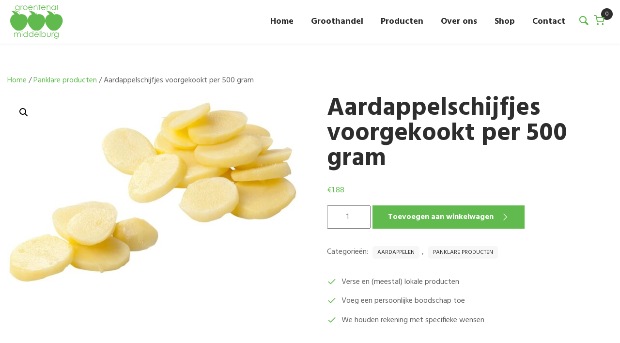

--- FILE ---
content_type: text/html; charset=UTF-8
request_url: https://www.groentehal.nl/product/aardappelschijfjes-gekookt-per-500-gram/
body_size: 9973
content:
<!doctype html>
<html lang="nl-NL">
  <head>
	<script>(function(w,d,s,l,i){w[l]=w[l]||[];w[l].push({'gtm.start':
        new Date().getTime(),event:'gtm.js'});var f=d.getElementsByTagName(s)[0],
        j=d.createElement(s),dl=l!='dataLayer'?'&l='+l:'';j.async=true;j.src=
        'https://www.googletagmanager.com/gtm.js?id='+i+dl;f.parentNode.insertBefore(j,f);
    })(window,document,'script','dataLayer','GTM-P695Q7Q');</script>

	<meta charset="utf-8">
	<meta http-equiv="x-ua-compatible" content="ie=edge">
	<meta name="viewport" content="width=device-width, initial-scale=1, shrink-to-fit=no">

	<link rel="apple-touch-icon" sizes="180x180" href="https://www.groentehal.nl/app/themes/project_theme/dist/images/apple-touch-icon_cec52acb.png">
	<link rel="icon" type="image/png" sizes="64x64" href="https://www.groentehal.nl/app/themes/project_theme/dist/images/favicon_585697e9.png">

	<meta name='robots' content='index, follow, max-image-preview:large, max-snippet:-1, max-video-preview:-1' />
	<style>img:is([sizes="auto" i], [sizes^="auto," i]) { contain-intrinsic-size: 3000px 1500px }</style>
	
	<!-- This site is optimized with the Yoast SEO plugin v26.7 - https://yoast.com/wordpress/plugins/seo/ -->
	<title>Aardappelschijfjes voorgekookt per 500 gram - Groentehal</title>
	<link rel="canonical" href="https://www.groentehal.nl/product/aardappelschijfjes-gekookt-per-500-gram/" />
	<meta property="og:locale" content="nl_NL" />
	<meta property="og:type" content="article" />
	<meta property="og:title" content="Aardappelschijfjes voorgekookt per 500 gram - Groentehal" />
	<meta property="og:url" content="https://www.groentehal.nl/product/aardappelschijfjes-gekookt-per-500-gram/" />
	<meta property="og:site_name" content="Groentehal" />
	<meta property="article:modified_time" content="2020-10-31T10:04:21+00:00" />
	<meta property="og:image" content="https://www.groentehal.nl/app/uploads/2020/10/160706-aardappel-schijf-10mm.jpg" />
	<meta property="og:image:width" content="1500" />
	<meta property="og:image:height" content="1000" />
	<meta property="og:image:type" content="image/jpeg" />
	<meta name="twitter:card" content="summary_large_image" />
	<script type="application/ld+json" class="yoast-schema-graph">{"@context":"https://schema.org","@graph":[{"@type":"WebPage","@id":"https://www.groentehal.nl/product/aardappelschijfjes-gekookt-per-500-gram/","url":"https://www.groentehal.nl/product/aardappelschijfjes-gekookt-per-500-gram/","name":"Aardappelschijfjes voorgekookt per 500 gram - Groentehal","isPartOf":{"@id":"https://www.groentehal.nl/#website"},"primaryImageOfPage":{"@id":"https://www.groentehal.nl/product/aardappelschijfjes-gekookt-per-500-gram/#primaryimage"},"image":{"@id":"https://www.groentehal.nl/product/aardappelschijfjes-gekookt-per-500-gram/#primaryimage"},"thumbnailUrl":"/app/uploads/2020/10/160706-aardappel-schijf-10mm.jpg","datePublished":"2020-10-31T10:00:30+00:00","dateModified":"2020-10-31T10:04:21+00:00","breadcrumb":{"@id":"https://www.groentehal.nl/product/aardappelschijfjes-gekookt-per-500-gram/#breadcrumb"},"inLanguage":"nl-NL","potentialAction":[{"@type":"ReadAction","target":["https://www.groentehal.nl/product/aardappelschijfjes-gekookt-per-500-gram/"]}]},{"@type":"ImageObject","inLanguage":"nl-NL","@id":"https://www.groentehal.nl/product/aardappelschijfjes-gekookt-per-500-gram/#primaryimage","url":"/app/uploads/2020/10/160706-aardappel-schijf-10mm.jpg","contentUrl":"/app/uploads/2020/10/160706-aardappel-schijf-10mm.jpg","width":1500,"height":1000},{"@type":"BreadcrumbList","@id":"https://www.groentehal.nl/product/aardappelschijfjes-gekookt-per-500-gram/#breadcrumb","itemListElement":[{"@type":"ListItem","position":1,"name":"Home","item":"https://www.groentehal.nl/"},{"@type":"ListItem","position":2,"name":"Shop &#8211; Bestel online! Vandaag besteld, morgen in huis!","item":"https://www.groentehal.nl/shop/"},{"@type":"ListItem","position":3,"name":"Aardappelschijfjes voorgekookt per 500 gram"}]},{"@type":"WebSite","@id":"https://www.groentehal.nl/#website","url":"https://www.groentehal.nl/","name":"Groentehal","description":"","potentialAction":[{"@type":"SearchAction","target":{"@type":"EntryPoint","urlTemplate":"https://www.groentehal.nl/search/{search_term_string}"},"query-input":{"@type":"PropertyValueSpecification","valueRequired":true,"valueName":"search_term_string"}}],"inLanguage":"nl-NL"}]}</script>
	<!-- / Yoast SEO plugin. -->


<link rel='dns-prefetch' href='//fonts.googleapis.com' />
<link rel="stylesheet" href="/app/plugins/wp-media-folder/assets/css/display-gallery/magnific-popup.css?ver=0.9.9"><link rel="stylesheet" href="/app/plugins/wp-media-folder/assets/css/display-gallery/style-display-gallery.css?ver=6.1.9"><link rel="stylesheet" href="/app/plugins/wp-media-folder/assets/js/slick/slick.css?ver=6.1.9"><link rel="stylesheet" href="/app/plugins/wp-media-folder/assets/js/slick/slick-theme.css?ver=6.1.9"><style id='global-styles-inline-css' type='text/css'>
:root{--wp--preset--aspect-ratio--square: 1;--wp--preset--aspect-ratio--4-3: 4/3;--wp--preset--aspect-ratio--3-4: 3/4;--wp--preset--aspect-ratio--3-2: 3/2;--wp--preset--aspect-ratio--2-3: 2/3;--wp--preset--aspect-ratio--16-9: 16/9;--wp--preset--aspect-ratio--9-16: 9/16;--wp--preset--color--black: #000000;--wp--preset--color--cyan-bluish-gray: #abb8c3;--wp--preset--color--white: #ffffff;--wp--preset--color--pale-pink: #f78da7;--wp--preset--color--vivid-red: #cf2e2e;--wp--preset--color--luminous-vivid-orange: #ff6900;--wp--preset--color--luminous-vivid-amber: #fcb900;--wp--preset--color--light-green-cyan: #7bdcb5;--wp--preset--color--vivid-green-cyan: #00d084;--wp--preset--color--pale-cyan-blue: #8ed1fc;--wp--preset--color--vivid-cyan-blue: #0693e3;--wp--preset--color--vivid-purple: #9b51e0;--wp--preset--gradient--vivid-cyan-blue-to-vivid-purple: linear-gradient(135deg,rgba(6,147,227,1) 0%,rgb(155,81,224) 100%);--wp--preset--gradient--light-green-cyan-to-vivid-green-cyan: linear-gradient(135deg,rgb(122,220,180) 0%,rgb(0,208,130) 100%);--wp--preset--gradient--luminous-vivid-amber-to-luminous-vivid-orange: linear-gradient(135deg,rgba(252,185,0,1) 0%,rgba(255,105,0,1) 100%);--wp--preset--gradient--luminous-vivid-orange-to-vivid-red: linear-gradient(135deg,rgba(255,105,0,1) 0%,rgb(207,46,46) 100%);--wp--preset--gradient--very-light-gray-to-cyan-bluish-gray: linear-gradient(135deg,rgb(238,238,238) 0%,rgb(169,184,195) 100%);--wp--preset--gradient--cool-to-warm-spectrum: linear-gradient(135deg,rgb(74,234,220) 0%,rgb(151,120,209) 20%,rgb(207,42,186) 40%,rgb(238,44,130) 60%,rgb(251,105,98) 80%,rgb(254,248,76) 100%);--wp--preset--gradient--blush-light-purple: linear-gradient(135deg,rgb(255,206,236) 0%,rgb(152,150,240) 100%);--wp--preset--gradient--blush-bordeaux: linear-gradient(135deg,rgb(254,205,165) 0%,rgb(254,45,45) 50%,rgb(107,0,62) 100%);--wp--preset--gradient--luminous-dusk: linear-gradient(135deg,rgb(255,203,112) 0%,rgb(199,81,192) 50%,rgb(65,88,208) 100%);--wp--preset--gradient--pale-ocean: linear-gradient(135deg,rgb(255,245,203) 0%,rgb(182,227,212) 50%,rgb(51,167,181) 100%);--wp--preset--gradient--electric-grass: linear-gradient(135deg,rgb(202,248,128) 0%,rgb(113,206,126) 100%);--wp--preset--gradient--midnight: linear-gradient(135deg,rgb(2,3,129) 0%,rgb(40,116,252) 100%);--wp--preset--font-size--small: 13px;--wp--preset--font-size--medium: 20px;--wp--preset--font-size--large: 36px;--wp--preset--font-size--x-large: 42px;--wp--preset--spacing--20: 0.44rem;--wp--preset--spacing--30: 0.67rem;--wp--preset--spacing--40: 1rem;--wp--preset--spacing--50: 1.5rem;--wp--preset--spacing--60: 2.25rem;--wp--preset--spacing--70: 3.38rem;--wp--preset--spacing--80: 5.06rem;--wp--preset--shadow--natural: 6px 6px 9px rgba(0, 0, 0, 0.2);--wp--preset--shadow--deep: 12px 12px 50px rgba(0, 0, 0, 0.4);--wp--preset--shadow--sharp: 6px 6px 0px rgba(0, 0, 0, 0.2);--wp--preset--shadow--outlined: 6px 6px 0px -3px rgba(255, 255, 255, 1), 6px 6px rgba(0, 0, 0, 1);--wp--preset--shadow--crisp: 6px 6px 0px rgba(0, 0, 0, 1);}:where(body) { margin: 0; }.wp-site-blocks > .alignleft { float: left; margin-right: 2em; }.wp-site-blocks > .alignright { float: right; margin-left: 2em; }.wp-site-blocks > .aligncenter { justify-content: center; margin-left: auto; margin-right: auto; }:where(.is-layout-flex){gap: 0.5em;}:where(.is-layout-grid){gap: 0.5em;}.is-layout-flow > .alignleft{float: left;margin-inline-start: 0;margin-inline-end: 2em;}.is-layout-flow > .alignright{float: right;margin-inline-start: 2em;margin-inline-end: 0;}.is-layout-flow > .aligncenter{margin-left: auto !important;margin-right: auto !important;}.is-layout-constrained > .alignleft{float: left;margin-inline-start: 0;margin-inline-end: 2em;}.is-layout-constrained > .alignright{float: right;margin-inline-start: 2em;margin-inline-end: 0;}.is-layout-constrained > .aligncenter{margin-left: auto !important;margin-right: auto !important;}.is-layout-constrained > :where(:not(.alignleft):not(.alignright):not(.alignfull)){margin-left: auto !important;margin-right: auto !important;}body .is-layout-flex{display: flex;}.is-layout-flex{flex-wrap: wrap;align-items: center;}.is-layout-flex > :is(*, div){margin: 0;}body .is-layout-grid{display: grid;}.is-layout-grid > :is(*, div){margin: 0;}body{padding-top: 0px;padding-right: 0px;padding-bottom: 0px;padding-left: 0px;}a:where(:not(.wp-element-button)){text-decoration: underline;}:root :where(.wp-element-button, .wp-block-button__link){background-color: #32373c;border-width: 0;color: #fff;font-family: inherit;font-size: inherit;line-height: inherit;padding: calc(0.667em + 2px) calc(1.333em + 2px);text-decoration: none;}.has-black-color{color: var(--wp--preset--color--black) !important;}.has-cyan-bluish-gray-color{color: var(--wp--preset--color--cyan-bluish-gray) !important;}.has-white-color{color: var(--wp--preset--color--white) !important;}.has-pale-pink-color{color: var(--wp--preset--color--pale-pink) !important;}.has-vivid-red-color{color: var(--wp--preset--color--vivid-red) !important;}.has-luminous-vivid-orange-color{color: var(--wp--preset--color--luminous-vivid-orange) !important;}.has-luminous-vivid-amber-color{color: var(--wp--preset--color--luminous-vivid-amber) !important;}.has-light-green-cyan-color{color: var(--wp--preset--color--light-green-cyan) !important;}.has-vivid-green-cyan-color{color: var(--wp--preset--color--vivid-green-cyan) !important;}.has-pale-cyan-blue-color{color: var(--wp--preset--color--pale-cyan-blue) !important;}.has-vivid-cyan-blue-color{color: var(--wp--preset--color--vivid-cyan-blue) !important;}.has-vivid-purple-color{color: var(--wp--preset--color--vivid-purple) !important;}.has-black-background-color{background-color: var(--wp--preset--color--black) !important;}.has-cyan-bluish-gray-background-color{background-color: var(--wp--preset--color--cyan-bluish-gray) !important;}.has-white-background-color{background-color: var(--wp--preset--color--white) !important;}.has-pale-pink-background-color{background-color: var(--wp--preset--color--pale-pink) !important;}.has-vivid-red-background-color{background-color: var(--wp--preset--color--vivid-red) !important;}.has-luminous-vivid-orange-background-color{background-color: var(--wp--preset--color--luminous-vivid-orange) !important;}.has-luminous-vivid-amber-background-color{background-color: var(--wp--preset--color--luminous-vivid-amber) !important;}.has-light-green-cyan-background-color{background-color: var(--wp--preset--color--light-green-cyan) !important;}.has-vivid-green-cyan-background-color{background-color: var(--wp--preset--color--vivid-green-cyan) !important;}.has-pale-cyan-blue-background-color{background-color: var(--wp--preset--color--pale-cyan-blue) !important;}.has-vivid-cyan-blue-background-color{background-color: var(--wp--preset--color--vivid-cyan-blue) !important;}.has-vivid-purple-background-color{background-color: var(--wp--preset--color--vivid-purple) !important;}.has-black-border-color{border-color: var(--wp--preset--color--black) !important;}.has-cyan-bluish-gray-border-color{border-color: var(--wp--preset--color--cyan-bluish-gray) !important;}.has-white-border-color{border-color: var(--wp--preset--color--white) !important;}.has-pale-pink-border-color{border-color: var(--wp--preset--color--pale-pink) !important;}.has-vivid-red-border-color{border-color: var(--wp--preset--color--vivid-red) !important;}.has-luminous-vivid-orange-border-color{border-color: var(--wp--preset--color--luminous-vivid-orange) !important;}.has-luminous-vivid-amber-border-color{border-color: var(--wp--preset--color--luminous-vivid-amber) !important;}.has-light-green-cyan-border-color{border-color: var(--wp--preset--color--light-green-cyan) !important;}.has-vivid-green-cyan-border-color{border-color: var(--wp--preset--color--vivid-green-cyan) !important;}.has-pale-cyan-blue-border-color{border-color: var(--wp--preset--color--pale-cyan-blue) !important;}.has-vivid-cyan-blue-border-color{border-color: var(--wp--preset--color--vivid-cyan-blue) !important;}.has-vivid-purple-border-color{border-color: var(--wp--preset--color--vivid-purple) !important;}.has-vivid-cyan-blue-to-vivid-purple-gradient-background{background: var(--wp--preset--gradient--vivid-cyan-blue-to-vivid-purple) !important;}.has-light-green-cyan-to-vivid-green-cyan-gradient-background{background: var(--wp--preset--gradient--light-green-cyan-to-vivid-green-cyan) !important;}.has-luminous-vivid-amber-to-luminous-vivid-orange-gradient-background{background: var(--wp--preset--gradient--luminous-vivid-amber-to-luminous-vivid-orange) !important;}.has-luminous-vivid-orange-to-vivid-red-gradient-background{background: var(--wp--preset--gradient--luminous-vivid-orange-to-vivid-red) !important;}.has-very-light-gray-to-cyan-bluish-gray-gradient-background{background: var(--wp--preset--gradient--very-light-gray-to-cyan-bluish-gray) !important;}.has-cool-to-warm-spectrum-gradient-background{background: var(--wp--preset--gradient--cool-to-warm-spectrum) !important;}.has-blush-light-purple-gradient-background{background: var(--wp--preset--gradient--blush-light-purple) !important;}.has-blush-bordeaux-gradient-background{background: var(--wp--preset--gradient--blush-bordeaux) !important;}.has-luminous-dusk-gradient-background{background: var(--wp--preset--gradient--luminous-dusk) !important;}.has-pale-ocean-gradient-background{background: var(--wp--preset--gradient--pale-ocean) !important;}.has-electric-grass-gradient-background{background: var(--wp--preset--gradient--electric-grass) !important;}.has-midnight-gradient-background{background: var(--wp--preset--gradient--midnight) !important;}.has-small-font-size{font-size: var(--wp--preset--font-size--small) !important;}.has-medium-font-size{font-size: var(--wp--preset--font-size--medium) !important;}.has-large-font-size{font-size: var(--wp--preset--font-size--large) !important;}.has-x-large-font-size{font-size: var(--wp--preset--font-size--x-large) !important;}
:where(.wp-block-post-template.is-layout-flex){gap: 1.25em;}:where(.wp-block-post-template.is-layout-grid){gap: 1.25em;}
:where(.wp-block-columns.is-layout-flex){gap: 2em;}:where(.wp-block-columns.is-layout-grid){gap: 2em;}
:root :where(.wp-block-pullquote){font-size: 1.5em;line-height: 1.6;}
</style>
<link rel="stylesheet" href="/app/plugins/project_plugin/public/css/nedbase-project-plugin-public.css?ver=1.0.0"><link rel="stylesheet" href="/app/plugins/woocommerce/assets/css/photoswipe/photoswipe.min.css?ver=10.4.3"><link rel="stylesheet" href="/app/plugins/woocommerce/assets/css/photoswipe/default-skin/default-skin.min.css?ver=10.4.3"><link rel="stylesheet" href="/app/plugins/woocommerce/assets/css/woocommerce-layout.css?ver=10.4.3"><link rel="stylesheet" href="/app/plugins/woocommerce/assets/css/woocommerce-smallscreen.css?ver=10.4.3" media="only screen and (max-width: 768px)"><link rel="stylesheet" href="/app/plugins/woocommerce/assets/css/woocommerce.css?ver=10.4.3"><style id='woocommerce-inline-inline-css' type='text/css'>
.woocommerce form .form-row .required { visibility: visible; }
</style>
<link rel="stylesheet" href="/app/plugins/mollie-payments-for-woocommerce/public/css/mollie-applepaydirect.min.css?ver=1768896858" media="screen"><link rel="stylesheet" href="/app/themes/project_theme/dist/styles/main_5a773946.css"><link rel="stylesheet" href="https://fonts.googleapis.com/css?family=Hind:400,700"><script src="/wp/wp-includes/js/jquery/jquery.min.js?ver=3.7.1"></script><script src="/wp/wp-includes/js/jquery/jquery-migrate.min.js?ver=3.4.1"></script><script src="/app/plugins/project_plugin/public/js/nedbase-project-plugin-public.js?ver=1.0.0"></script><script src="/app/plugins/woocommerce/assets/js/jquery-blockui/jquery.blockUI.min.js?ver=2.7.0-wc.10.4.3" defer data-wp-strategy="defer"></script><script type="text/javascript" id="wc-add-to-cart-js-extra">
/* <![CDATA[ */
var wc_add_to_cart_params = {"ajax_url":"\/wp\/wp-admin\/admin-ajax.php","wc_ajax_url":"\/?wc-ajax=%%endpoint%%","i18n_view_cart":"Bekijk winkelwagen","cart_url":"https:\/\/www.groentehal.nl\/winkelwagen\/","is_cart":"","cart_redirect_after_add":"no"};
/* ]]> */
</script>
<script src="/app/plugins/woocommerce/assets/js/frontend/add-to-cart.min.js?ver=10.4.3" defer data-wp-strategy="defer"></script><script src="/app/plugins/woocommerce/assets/js/zoom/jquery.zoom.min.js?ver=1.7.21-wc.10.4.3" defer data-wp-strategy="defer"></script><script src="/app/plugins/woocommerce/assets/js/flexslider/jquery.flexslider.min.js?ver=2.7.2-wc.10.4.3" defer data-wp-strategy="defer"></script><script src="/app/plugins/woocommerce/assets/js/photoswipe/photoswipe.min.js?ver=4.1.1-wc.10.4.3" defer data-wp-strategy="defer"></script><script src="/app/plugins/woocommerce/assets/js/photoswipe/photoswipe-ui-default.min.js?ver=4.1.1-wc.10.4.3" defer data-wp-strategy="defer"></script><script type="text/javascript" id="wc-single-product-js-extra">
/* <![CDATA[ */
var wc_single_product_params = {"i18n_required_rating_text":"Selecteer een waardering","i18n_rating_options":["1 van de 5 sterren","2 van de 5 sterren","3 van de 5 sterren","4 van de 5 sterren","5 van de 5 sterren"],"i18n_product_gallery_trigger_text":"Afbeeldinggalerij in volledig scherm bekijken","review_rating_required":"yes","flexslider":{"rtl":false,"animation":"slide","smoothHeight":true,"directionNav":false,"controlNav":"thumbnails","slideshow":false,"animationSpeed":500,"animationLoop":false,"allowOneSlide":false},"zoom_enabled":"1","zoom_options":[],"photoswipe_enabled":"1","photoswipe_options":{"shareEl":false,"closeOnScroll":false,"history":false,"hideAnimationDuration":0,"showAnimationDuration":0},"flexslider_enabled":"1"};
/* ]]> */
</script>
<script src="/app/plugins/woocommerce/assets/js/frontend/single-product.min.js?ver=10.4.3" defer data-wp-strategy="defer"></script><script src="/app/plugins/woocommerce/assets/js/js-cookie/js.cookie.min.js?ver=2.1.4-wc.10.4.3" defer data-wp-strategy="defer"></script><script type="text/javascript" id="woocommerce-js-extra">
/* <![CDATA[ */
var woocommerce_params = {"ajax_url":"\/wp\/wp-admin\/admin-ajax.php","wc_ajax_url":"\/?wc-ajax=%%endpoint%%","i18n_password_show":"Wachtwoord weergeven","i18n_password_hide":"Wachtwoord verbergen"};
/* ]]> */
</script>
<script src="/app/plugins/woocommerce/assets/js/frontend/woocommerce.min.js?ver=10.4.3" defer data-wp-strategy="defer"></script>	<noscript><style>.woocommerce-product-gallery{ opacity: 1 !important; }</style></noscript>
	
</head>
  <body class="wp-singular product-template-default single single-product postid-1865 wp-theme-project_themeresources theme-project_theme/resources woocommerce woocommerce-page woocommerce-no-js aardappelschijfjes-gekookt-per-500-gram layout--single app-data index-data singular-data single-data single-product-data single-product-aardappelschijfjes-gekookt-per-500-gram-data">
    <!-- Google Tag Manager (noscript) -->
  <noscript><iframe src="https://www.googletagmanager.com/ns.html?id=GTM-P695Q7Q"
                    height="0" width="0" style="display:none;visibility:hidden"></iframe></noscript>
  <!-- End Google Tag Manager (noscript) -->
        <header class="header-main">

	<div class="header-main__inner">
		<div class="layout-container">

			<div class="mobile-header">
				<a class="brand" href="https://www.groentehal.nl/">
					<img src="https://www.groentehal.nl/app/themes/project_theme/dist/images/logo_0e08e2dc.svg" alt="Groentehal"/>
				</a>

				<nav class="mobile-header__buttons">
					<a href="#" class="menutoggle"></a>
				</nav>
			</div>

			<div class="search-widget mobile-search">
	<span class="search-widget__close"></span>
	<form role="search" method="get" action="https://www.groentehal.nl/" class="search-widget__form">
		<input type="search" class="search-widget__input" placeholder="Waar ben je naar op zoek?..." name="s" value="" autocomplete="off" required />
		<button type="submit" class="search-widget__submit btn"><span>Zoeken</span></button>
	</form>
</div>

			<nav class="nav-primary">
									<ul id="menu-nested-pages" class="nav"><li id="menu-item-19" class="menu-item menu-item-type-post_type menu-item-object-page menu-item-home menu-item-19"><a href="https://www.groentehal.nl/">Home</a></li>
<li id="menu-item-594" class="menu-item menu-item-type-post_type menu-item-object-page menu-item-594"><a href="https://www.groentehal.nl/groothandel-groenten-en-fruit-zeeland/">Groothandel</a></li>
<li id="menu-item-302" class="menu-item menu-item-type-post_type menu-item-object-page menu-item-has-children menu-item-302"><a href="https://www.groentehal.nl/producten/">Producten</a>
<ul class="sub-menu">
	<li id="menu-item-309" class="menu-item menu-item-type-post_type menu-item-object-page menu-item-309"><a href="https://www.groentehal.nl/producten/fruit/">Fruit</a></li>
	<li id="menu-item-315" class="menu-item menu-item-type-post_type menu-item-object-page menu-item-315"><a href="https://www.groentehal.nl/producten/groente/">Groente</a></li>
	<li id="menu-item-343" class="menu-item menu-item-type-post_type menu-item-object-page menu-item-343"><a href="https://www.groentehal.nl/producten/noten/">Noten</a></li>
	<li id="menu-item-357" class="menu-item menu-item-type-post_type menu-item-object-page menu-item-357"><a href="https://www.groentehal.nl/producten/fruitmanden/">Fruitmanden</a></li>
	<li id="menu-item-342" class="menu-item menu-item-type-post_type menu-item-object-page menu-item-342"><a href="https://www.groentehal.nl/producten/kant-klare-maaltijden/">Kant-en-klare maaltijden</a></li>
</ul>
</li>
<li id="menu-item-17" class="menu-item menu-item-type-post_type menu-item-object-page menu-item-17"><a href="https://www.groentehal.nl/over-ons/">Over ons</a></li>
<li id="menu-item-534" class="menu-item menu-item-type-post_type menu-item-object-page current_page_parent menu-item-534"><a href="https://www.groentehal.nl/shop/">Shop</a></li>
<li id="menu-item-157" class="menu-item menu-item-type-post_type menu-item-object-page menu-item-157"><a href="https://www.groentehal.nl/contact/">Contact</a></li>
</ul>
								<span class="search-toggle"></span>
			</nav>

			<div class="search-widget search-widget--overlay">
	<span class="search-widget__close"></span>
	<form role="search" method="get" action="https://www.groentehal.nl/" class="search-widget__form">
		<input type="search" class="search-widget__input" placeholder="Waar ben je naar op zoek?..." name="s" value="" autocomplete="off" required />
		<button type="submit" class="search-widget__submit btn"><span>Zoeken</span></button>
	</form>
</div>
      <a class="cart-widget" id="cart-count" href="https://www.groentehal.nl/winkelwagen/" title="Bekijk uw winkelmandje">0</a>

			
				
					
				
			

		</div>
	</div>

</header>

    
    <main class="main" role="document">

      <section class="content-main">
        	<div id="primary" class="content-area"><main id="main" class="site-main" role="main"><nav class="woocommerce-breadcrumb" aria-label="Breadcrumb"><a href="https://www.groentehal.nl">Home</a>&nbsp;&#47;&nbsp;<a href="/product-category/panklare-producten/">Panklare producten</a>&nbsp;&#47;&nbsp;Aardappelschijfjes voorgekookt per 500 gram</nav>	 	<div class="woocommerce-notices-wrapper"></div><div id="product-1865"
        class="sw-single-product row post-1865 product type-product status-publish has-post-thumbnail product_cat-aardappelen product_cat-panklare-producten first instock taxable shipping-taxable purchasable product-type-simple">
    <div class="sw-single-product__images">
        <div class="woocommerce-product-gallery woocommerce-product-gallery--with-images woocommerce-product-gallery--columns-4 images" data-columns="4" style="opacity: 0; transition: opacity .25s ease-in-out;">
	<div class="woocommerce-product-gallery__wrapper">
		<div data-thumb="/app/uploads/2020/10/160706-aardappel-schijf-10mm-100x100.jpg" data-thumb-alt="Aardappelschijfjes voorgekookt per 500 gram" data-thumb-srcset="/app/uploads/2020/10/160706-aardappel-schijf-10mm-100x100.jpg 100w, /app/uploads/2020/10/160706-aardappel-schijf-10mm-150x150.jpg 150w, /app/uploads/2020/10/160706-aardappel-schijf-10mm-300x300.jpg 300w"  data-thumb-sizes="(max-width: 100px) 100vw, 100px" class="woocommerce-product-gallery__image"><a href="/app/uploads/2020/10/160706-aardappel-schijf-10mm.jpg"><img width="600" height="400" src="/app/uploads/2020/10/160706-aardappel-schijf-10mm-600x400.jpg" class="wp-post-image" alt="Aardappelschijfjes voorgekookt per 500 gram" data-caption="" data-src="/app/uploads/2020/10/160706-aardappel-schijf-10mm.jpg" data-large_image="/app/uploads/2020/10/160706-aardappel-schijf-10mm.jpg" data-large_image_width="1500" data-large_image_height="1000" decoding="async" fetchpriority="high" srcset="/app/uploads/2020/10/160706-aardappel-schijf-10mm-600x400.jpg 600w, /app/uploads/2020/10/160706-aardappel-schijf-10mm-300x200.jpg 300w, /app/uploads/2020/10/160706-aardappel-schijf-10mm-1024x683.jpg 1024w, /app/uploads/2020/10/160706-aardappel-schijf-10mm-768x512.jpg 768w, /app/uploads/2020/10/160706-aardappel-schijf-10mm.jpg 1500w" sizes="(max-width: 600px) 100vw, 600px" /></a></div>	</div>
</div>
    </div>
    <div class="sw-single-product__summary">
        <h1 class="product_title entry-title">Aardappelschijfjes voorgekookt per 500 gram</h1><p class="price"><span class="woocommerce-Price-amount amount"><bdi><span class="woocommerce-Price-currencySymbol">&euro;</span>1.88</bdi></span></p>

	
	<form class="cart" action="https://www.groentehal.nl/product/aardappelschijfjes-gekookt-per-500-gram/" method="post" enctype='multipart/form-data'>
		
		<div class="quantity">
		<label class="screen-reader-text" for="quantity_696fd2eb1729d">Aardappelschijfjes voorgekookt per 500 gram aantal</label>
	<input
		type="number"
				id="quantity_696fd2eb1729d"
		class="input-text qty text"
		name="quantity"
		value="1"
		aria-label="Productaantal"
				min="1"
							step="1"
			placeholder=""
			inputmode="numeric"
			autocomplete="off"
			/>
	</div>

		<button type="submit" name="add-to-cart" value="1865" class="single_add_to_cart_button button alt">Toevoegen aan winkelwagen</button>

			</form>

	
<div class="product_meta">

	
	
	<span class="posted_in">Categorieën: <a href="/product-category/aardappelen/" rel="tag">Aardappelen</a>, <a href="/product-category/panklare-producten/" rel="tag">Panklare producten</a></span>
	
	
</div>
                    <ul class="list list--usp">
                                    <li class="list__item">
                        Verse en (meestal) lokale producten
                    </li>
                                    <li class="list__item">
                        Voeg een persoonlijke boodschap toe
                    </li>
                                    <li class="list__item">
                        We houden rekening met specifieke wensen
                    </li>
                            </ul>
            </div>
    <div class="sw-single-product__after-summary">
        
	<div class="woocommerce-tabs wc-tabs-wrapper">
		<ul class="tabs wc-tabs" role="tablist">
							<li role="presentation" class="description_tab" id="tab-title-description">
					<a href="#tab-description" role="tab" aria-controls="tab-description">
						Beschrijving					</a>
				</li>
					</ul>
					<div class="woocommerce-Tabs-panel woocommerce-Tabs-panel--description panel entry-content wc-tab" id="tab-description" role="tabpanel" aria-labelledby="tab-title-description">
				<div class="page-content__text"><p>Met groenten uit Vrouwenpolder, Middelburg, Zeeuws Vlaanderen, Koudekerke en Huibergen, bieden we een groot assortiment regionale producten aan. Onze gedachte is: hoe minder lang de groenten onderweg zijn voor ze verkocht worden, hoe langer ze bij u op de keukentafel kunnen blijven liggen. We proberen ieder product binnen twee dagen bij de klant af te leveren. Zowel in de groentewinkel als bij horecaondernemingen, zorginstellingen of andere organisaties. Minder groente vervoeren betekent minder uitstoot en verse producten. Zo kan het voorkomen dat asperges op één dag gestoken, vervoerd, verkocht én gegeten worden!</p>
</div>			</div>
		
			</div>


	<section class="related products">

					<h2>Gerelateerde producten</h2>
				<ul class="products columns-4">

			
					<div class="sw-product-archive__product post-2114 product type-product status-publish has-post-thumbnail product_cat-aardappelen first instock taxable shipping-taxable purchasable product-type-simple">
    <a href="https://www.groentehal.nl/product/nicola-aardappelen-voordeelverpakking-per-25-kg/" class="woocommerce-LoopProduct-link woocommerce-loop-product__link">    <img width="300" height="300" src="/app/uploads/2020/11/nicola-300x300.jpg" class="attachment-woocommerce_thumbnail size-woocommerce_thumbnail" alt="Nicola aardappelen &quot;nieuwe oogst&quot; voordeelverpakking per 2,5 kg" decoding="async" loading="lazy" srcset="/app/uploads/2020/11/nicola-300x300.jpg 300w, /app/uploads/2020/11/nicola-150x150.jpg 150w, /app/uploads/2020/11/nicola-100x100.jpg 100w" sizes="auto, (max-width: 300px) 100vw, 300px" />    <h2 class="woocommerce-loop-product__title">Nicola aardappelen &#8220;nieuwe oogst&#8221; voordeelverpakking per 2,5 kg</h2>    
	<span class="price"><span class="woocommerce-Price-amount amount"><bdi><span class="woocommerce-Price-currencySymbol">&euro;</span>3.98</bdi></span></span>
    </a><a href="/product/aardappelschijfjes-gekookt-per-500-gram/?add-to-cart=2114" aria-describedby="woocommerce_loop_add_to_cart_link_describedby_2114" data-quantity="1" class="button product_type_simple add_to_cart_button ajax_add_to_cart" data-product_id="2114" data-product_sku="" aria-label="Toevoegen aan winkelwagen: &ldquo;Nicola aardappelen &quot;nieuwe oogst&quot; voordeelverpakking per 2,5 kg&ldquo;" rel="nofollow" data-success_message="&ldquo;Nicola aardappelen &quot;nieuwe oogst&quot; voordeelverpakking per 2,5 kg&rdquo; is toegevoegd aan je winkelwagen" role="button">Toevoegen aan winkelwagen</a>	<span id="woocommerce_loop_add_to_cart_link_describedby_2114" class="screen-reader-text">
			</span>
</div>
			
					<div class="sw-product-archive__product post-993 product type-product status-publish has-post-thumbnail product_cat-aardappelen  instock taxable shipping-taxable purchasable product-type-simple">
    <a href="https://www.groentehal.nl/product/bonken-friet-aardappelen-per-kg/" class="woocommerce-LoopProduct-link woocommerce-loop-product__link">    <img width="300" height="300" src="/app/uploads/2020/05/bonken-300x300.png" class="attachment-woocommerce_thumbnail size-woocommerce_thumbnail" alt="Bonken (friet aardappelen) per kg" decoding="async" loading="lazy" srcset="/app/uploads/2020/05/bonken-300x300.png 300w, /app/uploads/2020/05/bonken-150x150.png 150w, /app/uploads/2020/05/bonken-100x100.png 100w, /app/uploads/2020/05/bonken.png 400w" sizes="auto, (max-width: 300px) 100vw, 300px" />    <h2 class="woocommerce-loop-product__title">Bonken (friet aardappelen) per kg</h2>    
	<span class="price"><span class="woocommerce-Price-amount amount"><bdi><span class="woocommerce-Price-currencySymbol">&euro;</span>1.50</bdi></span></span>
    </a><a href="/product/aardappelschijfjes-gekookt-per-500-gram/?add-to-cart=993" aria-describedby="woocommerce_loop_add_to_cart_link_describedby_993" data-quantity="1" class="button product_type_simple add_to_cart_button ajax_add_to_cart" data-product_id="993" data-product_sku="" aria-label="Toevoegen aan winkelwagen: &ldquo;Bonken (friet aardappelen) per kg&ldquo;" rel="nofollow" data-success_message="&ldquo;Bonken (friet aardappelen) per kg&rdquo; is toegevoegd aan je winkelwagen" role="button">Toevoegen aan winkelwagen</a>	<span id="woocommerce_loop_add_to_cart_link_describedby_993" class="screen-reader-text">
			</span>
</div>
			
					<div class="sw-product-archive__product post-1851 product type-product status-publish has-post-thumbnail product_cat-aardappelen product_cat-panklare-producten  instock taxable shipping-taxable purchasable product-type-simple">
    <a href="https://www.groentehal.nl/product/voorgebakken-friet-11mm-per-250-gram/" class="woocommerce-LoopProduct-link woocommerce-loop-product__link">    <img width="300" height="300" src="/app/uploads/2020/10/friet-300x300.jpg" class="attachment-woocommerce_thumbnail size-woocommerce_thumbnail" alt="Voorgebakken friet (patat) 11mm per 250 gram" decoding="async" loading="lazy" srcset="/app/uploads/2020/10/friet-300x300.jpg 300w, /app/uploads/2020/10/friet-150x150.jpg 150w, /app/uploads/2020/10/friet-100x100.jpg 100w" sizes="auto, (max-width: 300px) 100vw, 300px" />    <h2 class="woocommerce-loop-product__title">Voorgebakken friet (patat) 11mm per 250 gram</h2>    
	<span class="price"><span class="woocommerce-Price-amount amount"><bdi><span class="woocommerce-Price-currencySymbol">&euro;</span>0.75</bdi></span></span>
    </a><a href="/product/aardappelschijfjes-gekookt-per-500-gram/?add-to-cart=1851" aria-describedby="woocommerce_loop_add_to_cart_link_describedby_1851" data-quantity="1" class="button product_type_simple add_to_cart_button ajax_add_to_cart" data-product_id="1851" data-product_sku="" aria-label="Toevoegen aan winkelwagen: &ldquo;Voorgebakken friet (patat) 11mm per 250 gram&ldquo;" rel="nofollow" data-success_message="&ldquo;Voorgebakken friet (patat) 11mm per 250 gram&rdquo; is toegevoegd aan je winkelwagen" role="button">Toevoegen aan winkelwagen</a>	<span id="woocommerce_loop_add_to_cart_link_describedby_1851" class="screen-reader-text">
			</span>
</div>
			
					<div class="sw-product-archive__product post-1871 product type-product status-publish has-post-thumbnail product_cat-aardappelen last outofstock taxable shipping-taxable purchasable product-type-simple">
    <a href="https://www.groentehal.nl/product/bildstar-aardappelen-per-kg/" class="woocommerce-LoopProduct-link woocommerce-loop-product__link">    <img width="300" height="300" src="/app/uploads/2020/10/Bildstar-001-300x300.jpg" class="attachment-woocommerce_thumbnail size-woocommerce_thumbnail" alt="Bildtstar aardappelen per 2,5kg" decoding="async" loading="lazy" srcset="/app/uploads/2020/10/Bildstar-001-300x300.jpg 300w, /app/uploads/2020/10/Bildstar-001-150x150.jpg 150w, /app/uploads/2020/10/Bildstar-001-100x100.jpg 100w, /app/uploads/2020/10/Bildstar-001.jpg 600w" sizes="auto, (max-width: 300px) 100vw, 300px" />    <h2 class="woocommerce-loop-product__title">Bildtstar aardappelen per 2,5kg</h2>    
	<span class="price"><span class="woocommerce-Price-amount amount"><bdi><span class="woocommerce-Price-currencySymbol">&euro;</span>2.98</bdi></span></span>
    </a><a href="https://www.groentehal.nl/product/bildstar-aardappelen-per-kg/" aria-describedby="woocommerce_loop_add_to_cart_link_describedby_1871" data-quantity="1" class="button product_type_simple" data-product_id="1871" data-product_sku="" aria-label="Lees meer over &ldquo;Bildtstar aardappelen per 2,5kg&rdquo;" rel="nofollow" data-success_message="">Lees verder</a>	<span id="woocommerce_loop_add_to_cart_link_describedby_1871" class="screen-reader-text">
			</span>
</div>
			
		</ul>

	</section>
	    </div>
</div>
		</main></div>      </section>

      
    </main>

        <footer class="footer-main">
  <div class="cta-footer">
  <div class="layout-container">

    <p class="cta-footer__title">Vragen? We helpen je graag!</p>
    <a href="https://www.groentehal.nl/contact/" class="cta-footer__btn btn btn--secondary">Neem contact op</a>

  </div>
</div>
  <div class="inner-footer">
  <div class="layout-container">

    
      
    

    <nav class="nav-footer">
              <div class="menu-footer-navigation-container"><ul id="menu-footer-navigation" class="nav"><li id="menu-item-182" class="menu-item menu-item-type-post_type menu-item-object-page menu-item-home menu-item-182"><a href="https://www.groentehal.nl/">Home</a></li>
<li id="menu-item-301" class="menu-item menu-item-type-post_type menu-item-object-page menu-item-301"><a href="https://www.groentehal.nl/producten/">Producten</a></li>
<li id="menu-item-180" class="menu-item menu-item-type-post_type menu-item-object-page menu-item-180"><a href="https://www.groentehal.nl/over-ons/">Over ons</a></li>
<li id="menu-item-179" class="menu-item menu-item-type-post_type menu-item-object-page menu-item-179"><a href="https://www.groentehal.nl/contact/">Contact</a></li>
</ul></div>
          </nav>

    <div class="location">
			<p class="location__title">Winkel Spanjaarstraat</p>
			<span>Spanjaardstraat 18</span>
			<span>4331 ER Middelburg</span>
							<span>Tel: 0118 567145</span>
										<span>
          E-mail: <a href="mailto:info@groentehal.nl">info@groentehal.nl</a>
        </span>
					</div>
			<div class="location">
			<p class="location__title">Horeca en Grootverbruikers locatie</p>
			<span>Kleverskerkseweg 12</span>
			<span>4338 PM Middelburg</span>
							<span>Tel: 0118 57 89 74</span>
										<span>
          E-mail: <a href="mailto:info@groentehal.nl">info@groentehal.nl</a>
        </span>
					</div>
	

          <ul class="social-items">
                                                <li class="social-item"><a href="https://www.facebook.com/Groentehal/" class="social-item__icon social-item__icon--facebook icon-facebook"></a></li>
                                                          <li class="social-item"><a href="https://www.instagram.com/groentehaljacobseleijnse/" class="social-item__icon social-item__icon--instagram icon-instagram"></a></li>
                                          </ul>
    
  </div>
</div>  <div class="legal-footer">
  <div class="layout-container">

    <div class="legal-footer__copyrights">
      <p class="source-org copyright">&copy; 2026 Groentehal</p>
    </div>
    <div class="legal-footer__links">
      <nav class="nav-subfooter">
                  <div class="menu-subfooter-navigation-container"><ul id="menu-subfooter-navigation" class="nav"><li id="menu-item-169" class="menu-item menu-item-type-post_type menu-item-object-page menu-item-169"><a href="https://www.groentehal.nl/disclaimer/">Disclaimer</a></li>
<li id="menu-item-168" class="menu-item menu-item-type-post_type menu-item-object-page menu-item-privacy-policy menu-item-168"><a rel="privacy-policy" href="https://www.groentehal.nl/privacy-en-cookieverklaring/">Privacy- en cookieverklaring</a></li>
<li id="menu-item-170" class="menu-item menu-item-type-post_type menu-item-object-page menu-item-170"><a href="https://www.groentehal.nl/contact/">Contact</a></li>
</ul></div>
              </nav>
    </div>
    <div class="legal-footer__creditbar">
      <ul>
        <li><p>Website door <a href="https://www.nedbase.nl/" target="_blank">Nedbase</a></p></li>
      </ul>
    </div>

  </div>
</div></footer>
    <script type="speculationrules">
{"prefetch":[{"source":"document","where":{"and":[{"href_matches":"\/*"},{"not":{"href_matches":["\/wp\/wp-*.php","\/wp\/wp-admin\/*","\/app\/uploads\/*","\/app\/*","\/app\/plugins\/*","\/app\/themes\/project_theme\/resources\/*","\/*\\?(.+)"]}},{"not":{"selector_matches":"a[rel~=\"nofollow\"]"}},{"not":{"selector_matches":".no-prefetch, .no-prefetch a"}}]},"eagerness":"conservative"}]}
</script>
			<script id="wc_od_checkout_l10n" type="text/javascript">
				/* <![CDATA[ */
				var wc_od_checkout_l10n = [];
				/* ]]> */
			</script>
			<script type="application/ld+json">{"@context":"https://schema.org/","@graph":[{"@context":"https://schema.org/","@type":"BreadcrumbList","itemListElement":[{"@type":"ListItem","position":1,"item":{"name":"Home","@id":"https://www.groentehal.nl"}},{"@type":"ListItem","position":2,"item":{"name":"Panklare producten","@id":"/product-category/panklare-producten/"}},{"@type":"ListItem","position":3,"item":{"name":"Aardappelschijfjes voorgekookt per 500 gram","@id":"https://www.groentehal.nl/product/aardappelschijfjes-gekookt-per-500-gram/"}}]},{"@context":"https://schema.org/","@type":"Product","@id":"https://www.groentehal.nl/product/aardappelschijfjes-gekookt-per-500-gram/#product","name":"Aardappelschijfjes voorgekookt per 500 gram","url":"https://www.groentehal.nl/product/aardappelschijfjes-gekookt-per-500-gram/","description":"","image":"/app/uploads/2020/10/160706-aardappel-schijf-10mm.jpg","sku":1865,"offers":[{"@type":"Offer","priceSpecification":[{"@type":"UnitPriceSpecification","price":"1.88","priceCurrency":"EUR","valueAddedTaxIncluded":true,"validThrough":"2027-12-31"}],"priceValidUntil":"2027-12-31","availability":"https://schema.org/InStock","url":"https://www.groentehal.nl/product/aardappelschijfjes-gekookt-per-500-gram/","seller":{"@type":"Organization","name":"Groentehal","url":"https://www.groentehal.nl"}}]}]}</script>	<script type='text/javascript'>
		(function () {
			var c = document.body.className;
			c = c.replace(/woocommerce-no-js/, 'woocommerce-js');
			document.body.className = c;
		})();
	</script>
	
<div id="photoswipe-fullscreen-dialog" class="pswp" tabindex="-1" role="dialog" aria-modal="true" aria-hidden="true" aria-label="Afbeelding op volledig scherm">
	<div class="pswp__bg"></div>
	<div class="pswp__scroll-wrap">
		<div class="pswp__container">
			<div class="pswp__item"></div>
			<div class="pswp__item"></div>
			<div class="pswp__item"></div>
		</div>
		<div class="pswp__ui pswp__ui--hidden">
			<div class="pswp__top-bar">
				<div class="pswp__counter"></div>
				<button class="pswp__button pswp__button--zoom" aria-label="Zoom in/uit"></button>
				<button class="pswp__button pswp__button--fs" aria-label="Toggle volledig scherm"></button>
				<button class="pswp__button pswp__button--share" aria-label="Deel"></button>
				<button class="pswp__button pswp__button--close" aria-label="Sluiten (Esc)"></button>
				<div class="pswp__preloader">
					<div class="pswp__preloader__icn">
						<div class="pswp__preloader__cut">
							<div class="pswp__preloader__donut"></div>
						</div>
					</div>
				</div>
			</div>
			<div class="pswp__share-modal pswp__share-modal--hidden pswp__single-tap">
				<div class="pswp__share-tooltip"></div>
			</div>
			<button class="pswp__button pswp__button--arrow--left" aria-label="Vorige (pijltje links)"></button>
			<button class="pswp__button pswp__button--arrow--right" aria-label="Volgende (pijltje rechts)"></button>
			<div class="pswp__caption">
				<div class="pswp__caption__center"></div>
			</div>
		</div>
	</div>
</div>
<link rel="stylesheet" href="/app/plugins/woocommerce/assets/client/blocks/wc-blocks.css?ver=wc-10.4.3"><script src="/wp/wp-includes/js/imagesloaded.min.js?ver=5.0.0"></script><script src="/wp/wp-includes/js/masonry.min.js?ver=4.2.2"></script><script src="/wp/wp-includes/js/jquery/jquery.masonry.min.js?ver=3.1.2b"></script><script src="/app/plugins/woocommerce/assets/js/sourcebuster/sourcebuster.min.js?ver=10.4.3"></script><script type="text/javascript" id="wc-order-attribution-js-extra">
/* <![CDATA[ */
var wc_order_attribution = {"params":{"lifetime":1.0e-5,"session":30,"base64":false,"ajaxurl":"https:\/\/www.groentehal.nl\/wp\/wp-admin\/admin-ajax.php","prefix":"wc_order_attribution_","allowTracking":true},"fields":{"source_type":"current.typ","referrer":"current_add.rf","utm_campaign":"current.cmp","utm_source":"current.src","utm_medium":"current.mdm","utm_content":"current.cnt","utm_id":"current.id","utm_term":"current.trm","utm_source_platform":"current.plt","utm_creative_format":"current.fmt","utm_marketing_tactic":"current.tct","session_entry":"current_add.ep","session_start_time":"current_add.fd","session_pages":"session.pgs","session_count":"udata.vst","user_agent":"udata.uag"}};
/* ]]> */
</script>
<script src="/app/plugins/woocommerce/assets/js/frontend/order-attribution.min.js?ver=10.4.3"></script><script src="/app/themes/project_theme/dist/scripts/main_5a773946.js"></script>  </body>
</html>


--- FILE ---
content_type: text/css
request_url: https://www.groentehal.nl/app/themes/project_theme/dist/styles/main_5a773946.css
body_size: 32613
content:
/*! normalize.css v8.0.1 | MIT License | github.com/necolas/normalize.css */html{line-height:1.15;-webkit-text-size-adjust:100%}body{margin:0}main{display:block}h1{font-size:2em;margin:.67em 0}hr{box-sizing:content-box;height:0;overflow:visible}pre{font-family:monospace,monospace;font-size:1em}a{background-color:transparent}abbr[title]{border-bottom:none;text-decoration:underline;text-decoration:underline dotted}b,strong{font-weight:bolder}code,kbd,samp{font-family:monospace,monospace;font-size:1em}small{font-size:80%}sub,sup{font-size:75%;line-height:0;position:relative;vertical-align:baseline}sub{bottom:-.25em}sup{top:-.5em}img{border-style:none}button,input,optgroup,select,textarea{font-family:inherit;font-size:100%;line-height:1.15;margin:0}button,input{overflow:visible}button,select{text-transform:none}[type=button],[type=reset],[type=submit],button{-webkit-appearance:button}[type=button]::-moz-focus-inner,[type=reset]::-moz-focus-inner,[type=submit]::-moz-focus-inner,button::-moz-focus-inner{border-style:none;padding:0}[type=button]:-moz-focusring,[type=reset]:-moz-focusring,[type=submit]:-moz-focusring,button:-moz-focusring{outline:1px dotted ButtonText}fieldset{padding:.35em .75em .625em}legend{box-sizing:border-box;color:inherit;display:table;max-width:100%;padding:0;white-space:normal}progress{vertical-align:baseline}textarea{overflow:auto}[type=checkbox],[type=radio]{box-sizing:border-box;padding:0}[type=number]::-webkit-inner-spin-button,[type=number]::-webkit-outer-spin-button{height:auto}[type=search]{-webkit-appearance:textfield;outline-offset:-2px}[type=search]::-webkit-search-decoration{-webkit-appearance:none}::-webkit-file-upload-button{-webkit-appearance:button;font:inherit}details{display:block}summary{display:list-item}[hidden],template{display:none}.slick-slider{box-sizing:border-box;-webkit-user-select:none;-moz-user-select:none;-ms-user-select:none;user-select:none;-webkit-touch-callout:none;-khtml-user-select:none;-ms-touch-action:pan-y;touch-action:pan-y;-webkit-tap-highlight-color:transparent}.slick-list,.slick-slider{position:relative;display:block}.slick-list{overflow:hidden;margin:0;padding:0}.slick-list:focus{outline:none}.slick-list.dragging{cursor:pointer;cursor:hand}.slick-slider .slick-list,.slick-slider .slick-track{-webkit-transform:translateZ(0);-moz-transform:translateZ(0);-ms-transform:translateZ(0);-o-transform:translateZ(0);transform:translateZ(0)}.slick-track{position:relative;top:0;left:0;display:block;margin-left:auto;margin-right:auto}.slick-track:after,.slick-track:before{display:table;content:""}.slick-track:after{clear:both}.slick-loading .slick-track{visibility:hidden}.slick-slide{display:none;float:left;height:100%;min-height:1px}[dir=rtl] .slick-slide{float:right}.slick-slide img{display:block}.slick-slide.slick-loading img{display:none}.slick-slide.dragging img{pointer-events:none}.slick-initialized .slick-slide{display:block}.slick-loading .slick-slide{visibility:hidden}.slick-vertical .slick-slide{display:block;height:auto;border:1px solid transparent}.slick-arrow.slick-hidden{display:none}.slick-loading .slick-list{background:#fff url(/app/themes/project_theme/dist/vendor/ajax-loader_c5cd7f53.gif) 50% no-repeat}@font-face{font-family:slick;font-weight:400;font-style:normal;src:url([data-uri]);src:url([data-uri]?#iefix) format("embedded-opentype"),url([data-uri]) format("woff"),url([data-uri]) format("truetype"),url([data-uri]#slick) format("svg")}.slick-next,.slick-prev{font-size:0;line-height:0;position:absolute;top:50%;display:block;width:20px;height:20px;padding:0;-webkit-transform:translateY(-50%);-ms-transform:translateY(-50%);transform:translateY(-50%);cursor:pointer;border:none}.slick-next,.slick-next:focus,.slick-next:hover,.slick-prev,.slick-prev:focus,.slick-prev:hover{color:transparent;outline:none;background:transparent}.slick-next:focus:before,.slick-next:hover:before,.slick-prev:focus:before,.slick-prev:hover:before{opacity:1}.slick-next.slick-disabled:before,.slick-prev.slick-disabled:before{opacity:.25}.slick-next:before,.slick-prev:before{font-family:slick;font-size:20px;line-height:1;opacity:.75;color:#fff;-webkit-font-smoothing:antialiased;-moz-osx-font-smoothing:grayscale}.slick-prev{left:-25px}[dir=rtl] .slick-prev{right:-25px;left:auto}.slick-prev:before{content:"\2190"}[dir=rtl] .slick-prev:before{content:"\2192"}.slick-next{right:-25px}[dir=rtl] .slick-next{right:auto;left:-25px}.slick-next:before{content:"\2192"}[dir=rtl] .slick-next:before{content:"\2190"}.slick-dotted.slick-slider{margin-bottom:30px}.slick-dots{position:absolute;bottom:-25px;display:block;width:100%;padding:0;margin:0;list-style:none;text-align:center}.slick-dots li{position:relative;display:inline-block;margin:0 5px;padding:0}.slick-dots li,.slick-dots li button{width:20px;height:20px;cursor:pointer}.slick-dots li button{font-size:0;line-height:0;display:block;padding:5px;color:transparent;border:0;outline:none;background:transparent}.slick-dots li button:focus,.slick-dots li button:hover{outline:none}.slick-dots li button:focus:before,.slick-dots li button:hover:before{opacity:1}.slick-dots li button:before{font-family:slick;font-size:6px;line-height:20px;position:absolute;top:0;left:0;width:20px;height:20px;content:"\2022";text-align:center;opacity:.25;color:#000;-webkit-font-smoothing:antialiased;-moz-osx-font-smoothing:grayscale}.slick-dots li.slick-active button:before{opacity:.75;color:#000}body.compensate-for-scrollbar{overflow:hidden}.fancybox-active{height:auto}.fancybox-is-hidden{left:-9999px;margin:0;position:absolute!important;top:-9999px;visibility:hidden}.fancybox-container{-webkit-backface-visibility:hidden;height:100%;left:0;outline:none;position:fixed;-webkit-tap-highlight-color:transparent;top:0;-ms-touch-action:manipulation;touch-action:manipulation;transform:translateZ(0);width:100%;z-index:99992}.fancybox-container *{box-sizing:border-box}.fancybox-bg,.fancybox-inner,.fancybox-outer,.fancybox-stage{bottom:0;left:0;position:absolute;right:0;top:0}.fancybox-outer{-webkit-overflow-scrolling:touch;overflow-y:auto}.fancybox-bg{background:#1e1e1e;opacity:0;transition-duration:inherit;transition-property:opacity;transition-timing-function:cubic-bezier(.47,0,.74,.71)}.fancybox-is-open .fancybox-bg{opacity:.9;transition-timing-function:cubic-bezier(.22,.61,.36,1)}.fancybox-caption,.fancybox-infobar,.fancybox-navigation .fancybox-button,.fancybox-toolbar{direction:ltr;opacity:0;position:absolute;transition:opacity .25s ease,visibility 0s ease .25s;visibility:hidden;z-index:99997}.fancybox-show-caption .fancybox-caption,.fancybox-show-infobar .fancybox-infobar,.fancybox-show-nav .fancybox-navigation .fancybox-button,.fancybox-show-toolbar .fancybox-toolbar{opacity:1;transition:opacity .25s ease 0s,visibility 0s ease 0s;visibility:visible}.fancybox-infobar{color:#ccc;font-size:13px;-webkit-font-smoothing:subpixel-antialiased;height:44px;left:0;line-height:44px;min-width:44px;mix-blend-mode:difference;padding:0 10px;pointer-events:none;top:0;-webkit-touch-callout:none;-webkit-user-select:none;-moz-user-select:none;-ms-user-select:none;user-select:none}.fancybox-toolbar{right:0;top:0}.fancybox-stage{direction:ltr;overflow:visible;transform:translateZ(0);z-index:99994}.fancybox-is-open .fancybox-stage{overflow:hidden}.fancybox-slide{-webkit-backface-visibility:hidden;display:none;height:100%;left:0;outline:none;overflow:auto;-webkit-overflow-scrolling:touch;padding:44px;position:absolute;text-align:center;top:0;transition-property:transform,opacity;white-space:normal;width:100%;z-index:99994}.fancybox-slide:before{content:"";display:inline-block;font-size:0;height:100%;vertical-align:middle;width:0}.fancybox-is-sliding .fancybox-slide,.fancybox-slide--current,.fancybox-slide--next,.fancybox-slide--previous{display:block}.fancybox-slide--image{overflow:hidden;padding:44px 0}.fancybox-slide--image:before{display:none}.fancybox-slide--html{padding:6px}.fancybox-content{background:#fff;display:inline-block;margin:0;max-width:100%;overflow:auto;-webkit-overflow-scrolling:touch;padding:44px;position:relative;text-align:left;vertical-align:middle}.fancybox-slide--image .fancybox-content{animation-timing-function:cubic-bezier(.5,0,.14,1);-webkit-backface-visibility:hidden;background:transparent;background-repeat:no-repeat;background-size:100% 100%;left:0;max-width:none;overflow:visible;padding:0;position:absolute;top:0;transform-origin:top left;transition-property:transform,opacity;-webkit-user-select:none;-moz-user-select:none;-ms-user-select:none;user-select:none;z-index:99995}.fancybox-can-zoomOut .fancybox-content{cursor:zoom-out}.fancybox-can-zoomIn .fancybox-content{cursor:zoom-in}.fancybox-can-pan .fancybox-content,.fancybox-can-swipe .fancybox-content{cursor:grab}.fancybox-is-grabbing .fancybox-content{cursor:grabbing}.fancybox-container [data-selectable=true]{cursor:text}.fancybox-image,.fancybox-spaceball{background:transparent;border:0;height:100%;left:0;margin:0;max-height:none;max-width:none;padding:0;position:absolute;top:0;-webkit-user-select:none;-moz-user-select:none;-ms-user-select:none;user-select:none;width:100%}.fancybox-spaceball{z-index:1}.fancybox-slide--iframe .fancybox-content,.fancybox-slide--map .fancybox-content,.fancybox-slide--pdf .fancybox-content,.fancybox-slide--video .fancybox-content{height:100%;overflow:visible;padding:0;width:100%}.fancybox-slide--video .fancybox-content{background:#000}.fancybox-slide--map .fancybox-content{background:#e5e3df}.fancybox-slide--iframe .fancybox-content{background:#fff}.fancybox-iframe,.fancybox-video{background:transparent;border:0;display:block;height:100%;margin:0;overflow:hidden;padding:0;width:100%}.fancybox-iframe{left:0;position:absolute;top:0}.fancybox-error{background:#fff;cursor:default;max-width:400px;padding:40px;width:100%}.fancybox-error p{color:#444;font-size:16px;line-height:20px;margin:0;padding:0}.fancybox-button{background:rgba(30,30,30,.6);border:0;border-radius:0;box-shadow:none;cursor:pointer;display:inline-block;height:44px;margin:0;padding:10px;position:relative;transition:color .2s;vertical-align:top;visibility:inherit;width:44px}.fancybox-button,.fancybox-button:link,.fancybox-button:visited{color:#ccc}.fancybox-button:hover{color:#fff}.fancybox-button:focus{outline:none}.fancybox-button.fancybox-focus{outline:1px dotted}.fancybox-button[disabled],.fancybox-button[disabled]:hover{color:#888;cursor:default;outline:none}.fancybox-button div{height:100%}.fancybox-button svg{display:block;height:100%;overflow:visible;position:relative;width:100%}.fancybox-button svg path{fill:currentColor;stroke-width:0}.fancybox-button--fsenter svg:nth-child(2),.fancybox-button--fsexit svg:first-child,.fancybox-button--pause svg:first-child,.fancybox-button--play svg:nth-child(2){display:none}.fancybox-progress{background:#ff5268;height:2px;left:0;position:absolute;right:0;top:0;transform:scaleX(0);transform-origin:0;transition-property:transform;transition-timing-function:linear;z-index:99998}.fancybox-close-small{background:transparent;border:0;border-radius:0;color:#ccc;cursor:pointer;opacity:.8;padding:8px;position:absolute;right:-12px;top:-44px;z-index:401}.fancybox-close-small:hover{color:#fff;opacity:1}.fancybox-slide--html .fancybox-close-small{color:currentColor;padding:10px;right:0;top:0}.fancybox-slide--image.fancybox-is-scaling .fancybox-content{overflow:hidden}.fancybox-is-scaling .fancybox-close-small,.fancybox-is-zoomable.fancybox-can-pan .fancybox-close-small{display:none}.fancybox-navigation .fancybox-button{background-clip:content-box;height:100px;opacity:0;position:absolute;top:calc(50% - 50px);width:70px}.fancybox-navigation .fancybox-button div{padding:7px}.fancybox-navigation .fancybox-button--arrow_left{left:0;left:env(safe-area-inset-left);padding:31px 26px 31px 6px}.fancybox-navigation .fancybox-button--arrow_right{padding:31px 6px 31px 26px;right:0;right:env(safe-area-inset-right)}.fancybox-caption{background:linear-gradient(0deg,rgba(0,0,0,.85),rgba(0,0,0,.3) 50%,rgba(0,0,0,.15) 65%,rgba(0,0,0,.075) 75.5%,rgba(0,0,0,.037) 82.85%,rgba(0,0,0,.019) 88%,transparent);bottom:0;color:#eee;font-size:14px;font-weight:400;left:0;line-height:1.5;padding:75px 44px 25px;pointer-events:none;right:0;text-align:center;z-index:99996}@supports (padding:max(0px)){.fancybox-caption{padding:75px max(44px,env(safe-area-inset-right)) max(25px,env(safe-area-inset-bottom)) max(44px,env(safe-area-inset-left))}}.fancybox-caption--separate{margin-top:-50px}.fancybox-caption__body{max-height:50vh;overflow:auto;pointer-events:all}.fancybox-caption a,.fancybox-caption a:link,.fancybox-caption a:visited{color:#ccc;text-decoration:none}.fancybox-caption a:hover{color:#fff;text-decoration:underline}.fancybox-loading{animation:a 1s linear infinite;background:transparent;border:4px solid #888;border-bottom-color:#fff;border-radius:50%;height:50px;left:50%;margin:-25px 0 0 -25px;opacity:.7;padding:0;position:absolute;top:50%;width:50px;z-index:99999}@keyframes a{to{transform:rotate(1turn)}}.fancybox-animated{transition-timing-function:cubic-bezier(0,0,.25,1)}.fancybox-fx-slide.fancybox-slide--previous{opacity:0;transform:translate3d(-100%,0,0)}.fancybox-fx-slide.fancybox-slide--next{opacity:0;transform:translate3d(100%,0,0)}.fancybox-fx-slide.fancybox-slide--current{opacity:1;transform:translateZ(0)}.fancybox-fx-fade.fancybox-slide--next,.fancybox-fx-fade.fancybox-slide--previous{opacity:0;transition-timing-function:cubic-bezier(.19,1,.22,1)}.fancybox-fx-fade.fancybox-slide--current{opacity:1}.fancybox-fx-zoom-in-out.fancybox-slide--previous{opacity:0;transform:scale3d(1.5,1.5,1.5)}.fancybox-fx-zoom-in-out.fancybox-slide--next{opacity:0;transform:scale3d(.5,.5,.5)}.fancybox-fx-zoom-in-out.fancybox-slide--current{opacity:1;transform:scaleX(1)}.fancybox-fx-rotate.fancybox-slide--previous{opacity:0;transform:rotate(-1turn)}.fancybox-fx-rotate.fancybox-slide--next{opacity:0;transform:rotate(1turn)}.fancybox-fx-rotate.fancybox-slide--current{opacity:1;transform:rotate(0deg)}.fancybox-fx-circular.fancybox-slide--previous{opacity:0;transform:scale3d(0,0,0) translate3d(-100%,0,0)}.fancybox-fx-circular.fancybox-slide--next{opacity:0;transform:scale3d(0,0,0) translate3d(100%,0,0)}.fancybox-fx-circular.fancybox-slide--current{opacity:1;transform:scaleX(1) translateZ(0)}.fancybox-fx-tube.fancybox-slide--previous{transform:translate3d(-100%,0,0) scale(.1) skew(-10deg)}.fancybox-fx-tube.fancybox-slide--next{transform:translate3d(100%,0,0) scale(.1) skew(10deg)}.fancybox-fx-tube.fancybox-slide--current{transform:translateZ(0) scale(1)}@media (max-height:576px){.fancybox-slide{padding-left:6px;padding-right:6px}.fancybox-slide--image{padding:6px 0}.fancybox-close-small{right:-6px}.fancybox-slide--image .fancybox-close-small{background:#4e4e4e;color:#f2f4f6;height:36px;opacity:1;padding:6px;right:0;top:0;width:36px}.fancybox-caption{padding-left:12px;padding-right:12px}@supports (padding:max(0px)){.fancybox-caption{padding-left:max(12px,env(safe-area-inset-left));padding-right:max(12px,env(safe-area-inset-right))}}}.fancybox-share{background:#f4f4f4;border-radius:3px;max-width:90%;padding:30px;text-align:center}.fancybox-share h1{color:#222;font-size:35px;font-weight:700;margin:0 0 20px}.fancybox-share p{margin:0;padding:0}.fancybox-share__button{border:0;border-radius:3px;display:inline-block;font-size:14px;font-weight:700;line-height:40px;margin:0 5px 10px;min-width:130px;padding:0 15px;text-decoration:none;transition:all .2s;-webkit-user-select:none;-moz-user-select:none;-ms-user-select:none;user-select:none;white-space:nowrap}.fancybox-share__button:link,.fancybox-share__button:visited{color:#fff}.fancybox-share__button:hover{text-decoration:none}.fancybox-share__button--fb{background:#3b5998}.fancybox-share__button--fb:hover{background:#344e86}.fancybox-share__button--pt{background:#bd081d}.fancybox-share__button--pt:hover{background:#aa0719}.fancybox-share__button--tw{background:#1da1f2}.fancybox-share__button--tw:hover{background:#0d95e8}.fancybox-share__button svg{height:25px;margin-right:7px;position:relative;top:-1px;vertical-align:middle;width:25px}.fancybox-share__button svg path{fill:#fff}.fancybox-share__input{background:transparent;border:0;border-bottom:1px solid #d7d7d7;border-radius:0;color:#5d5b5b;font-size:14px;margin:10px 0 0;outline:none;padding:10px 15px;width:100%}.fancybox-thumbs{background:#ddd;bottom:0;display:none;margin:0;-webkit-overflow-scrolling:touch;-ms-overflow-style:-ms-autohiding-scrollbar;padding:2px 2px 4px;position:absolute;right:0;-webkit-tap-highlight-color:rgba(0,0,0,0);top:0;width:212px;z-index:99995}.fancybox-thumbs-x{overflow-x:auto;overflow-y:hidden}.fancybox-show-thumbs .fancybox-thumbs{display:block}.fancybox-show-thumbs .fancybox-inner{right:212px}.fancybox-thumbs__list{font-size:0;height:100%;list-style:none;margin:0;overflow-x:hidden;overflow-y:auto;padding:0;position:absolute;position:relative;white-space:nowrap;width:100%}.fancybox-thumbs-x .fancybox-thumbs__list{overflow:hidden}.fancybox-thumbs-y .fancybox-thumbs__list::-webkit-scrollbar{width:7px}.fancybox-thumbs-y .fancybox-thumbs__list::-webkit-scrollbar-track{background:#fff;border-radius:10px;box-shadow:inset 0 0 6px rgba(0,0,0,.3)}.fancybox-thumbs-y .fancybox-thumbs__list::-webkit-scrollbar-thumb{background:#2a2a2a;border-radius:10px}.fancybox-thumbs__list a{-webkit-backface-visibility:hidden;backface-visibility:hidden;background-color:rgba(0,0,0,.1);background-position:50%;background-repeat:no-repeat;background-size:cover;cursor:pointer;float:left;height:75px;margin:2px;max-height:calc(100% - 8px);max-width:calc(50% - 4px);outline:none;overflow:hidden;padding:0;position:relative;-webkit-tap-highlight-color:transparent;width:100px}.fancybox-thumbs__list a:before{border:6px solid #ff5268;bottom:0;content:"";left:0;opacity:0;position:absolute;right:0;top:0;transition:all .2s cubic-bezier(.25,.46,.45,.94);z-index:99991}.fancybox-thumbs__list a:focus:before{opacity:.5}.fancybox-thumbs__list a.fancybox-thumbs-active:before{opacity:1}@media (max-width:576px){.fancybox-thumbs{width:110px}.fancybox-show-thumbs .fancybox-inner{right:110px}.fancybox-thumbs__list a{max-width:calc(100% - 10px)}}/*!
 * jQuery UI Datepicker 1.12.1
 * http://jqueryui.com
 *
 * Copyright jQuery Foundation and other contributors
 * Released under the MIT license.
 * http://jquery.org/license
 *
 * http://api.jqueryui.com/datepicker/#theming
 */.ui-datepicker{width:17em;padding:.2em .2em 0;display:none}.ui-datepicker .ui-datepicker-header{position:relative;padding:.2em 0}.ui-datepicker .ui-datepicker-next,.ui-datepicker .ui-datepicker-prev{position:absolute;top:2px;width:1.8em;height:1.8em}.ui-datepicker .ui-datepicker-next-hover,.ui-datepicker .ui-datepicker-prev-hover{top:1px}.ui-datepicker .ui-datepicker-prev{left:2px}.ui-datepicker .ui-datepicker-next{right:2px}.ui-datepicker .ui-datepicker-prev-hover{left:1px}.ui-datepicker .ui-datepicker-next-hover{right:1px}.ui-datepicker .ui-datepicker-next span,.ui-datepicker .ui-datepicker-prev span{display:block;position:absolute;left:50%;margin-left:-8px;top:50%;margin-top:-8px}.ui-datepicker .ui-datepicker-title{margin:0 2.3em;line-height:1.8em;text-align:center}.ui-datepicker .ui-datepicker-title select{font-size:1em;margin:1px 0}.ui-datepicker select.ui-datepicker-month,.ui-datepicker select.ui-datepicker-year{width:45%}.ui-datepicker table{width:100%;font-size:.9em;border-collapse:collapse;margin:0 0 .4em}.ui-datepicker th{padding:.7em .3em;text-align:center;font-weight:700;border:0}.ui-datepicker td{border:0;padding:1px}.ui-datepicker td a,.ui-datepicker td span{display:block;padding:.2em;text-align:right;text-decoration:none}.ui-datepicker .ui-datepicker-buttonpane{background-image:none;margin:.7em 0 0;padding:0 .2em;border-left:0;border-right:0;border-bottom:0}.ui-datepicker .ui-datepicker-buttonpane button{float:right;margin:.5em .2em .4em;cursor:pointer;padding:.2em .6em .3em;width:auto;overflow:visible}.ui-datepicker .ui-datepicker-buttonpane button.ui-datepicker-current{float:left}.ui-datepicker.ui-datepicker-multi{width:auto}.ui-datepicker-multi .ui-datepicker-group{float:left}.ui-datepicker-multi .ui-datepicker-group table{width:95%;margin:0 auto .4em}.ui-datepicker-multi-2 .ui-datepicker-group{width:50%}.ui-datepicker-multi-3 .ui-datepicker-group{width:33.3%}.ui-datepicker-multi-4 .ui-datepicker-group{width:25%}.ui-datepicker-multi .ui-datepicker-group-last .ui-datepicker-header,.ui-datepicker-multi .ui-datepicker-group-middle .ui-datepicker-header{border-left-width:0}.ui-datepicker-multi .ui-datepicker-buttonpane{clear:left}.ui-datepicker-row-break{clear:both;width:100%;font-size:0}.ui-datepicker-rtl{direction:rtl}.ui-datepicker-rtl .ui-datepicker-prev{right:2px;left:auto}.ui-datepicker-rtl .ui-datepicker-next{left:2px;right:auto}.ui-datepicker-rtl .ui-datepicker-prev:hover{right:1px;left:auto}.ui-datepicker-rtl .ui-datepicker-next:hover{left:1px;right:auto}.ui-datepicker-rtl .ui-datepicker-buttonpane{clear:right}.ui-datepicker-rtl .ui-datepicker-buttonpane button{float:left}.ui-datepicker-rtl .ui-datepicker-buttonpane button.ui-datepicker-current,.ui-datepicker-rtl .ui-datepicker-group{float:right}.ui-datepicker-rtl .ui-datepicker-group-last .ui-datepicker-header,.ui-datepicker-rtl .ui-datepicker-group-middle .ui-datepicker-header{border-right-width:0;border-left-width:1px}.ui-datepicker .ui-icon{display:block;text-indent:-99999px;overflow:hidden;background-repeat:no-repeat;left:.5em;top:.3em}/*!
 * jQuery UI CSS Framework 1.12.1
 * http://jqueryui.com
 *
 * Copyright jQuery Foundation and other contributors
 * Released under the MIT license.
 * http://jquery.org/license
 *
 * http://api.jqueryui.com/category/theming/
 *
 * To view and modify this theme, visit http://jqueryui.com/themeroller/
 */.ui-widget{font-family:Arial,Helvetica,sans-serif}.ui-widget,.ui-widget .ui-widget{font-size:1em}.ui-widget button,.ui-widget input,.ui-widget select,.ui-widget textarea{font-family:Arial,Helvetica,sans-serif;font-size:1em}.ui-widget.ui-widget-content{border:1px solid #c5c5c5}.ui-widget-content{border:1px solid #ddd;background:#fff;color:#333}.ui-widget-content a{color:#333}.ui-widget-header{border:1px solid #ddd;background:#e9e9e9;color:#333;font-weight:700}.ui-widget-header a{color:#333}.ui-button,.ui-state-default,.ui-widget-content .ui-state-default,.ui-widget-header .ui-state-default,html .ui-button.ui-state-disabled:active,html .ui-button.ui-state-disabled:hover{border:1px solid #c5c5c5;background:#f6f6f6;font-weight:400;color:#454545}.ui-button,.ui-state-default a,.ui-state-default a:link,.ui-state-default a:visited,a.ui-button,a:link.ui-button,a:visited.ui-button{color:#454545;text-decoration:none}.ui-button:focus,.ui-button:hover,.ui-state-focus,.ui-state-hover,.ui-widget-content .ui-state-focus,.ui-widget-content .ui-state-hover,.ui-widget-header .ui-state-focus,.ui-widget-header .ui-state-hover{border:1px solid #ccc;background:#ededed;font-weight:400;color:#2b2b2b}.ui-state-focus a,.ui-state-focus a:hover,.ui-state-focus a:link,.ui-state-focus a:visited,.ui-state-hover a,.ui-state-hover a:hover,.ui-state-hover a:link,.ui-state-hover a:visited,a.ui-button:focus,a.ui-button:hover{color:#2b2b2b;text-decoration:none}.ui-visual-focus{box-shadow:0 0 3px 1px #5e9ed6}.ui-button.ui-state-active:hover,.ui-button:active,.ui-state-active,.ui-widget-content .ui-state-active,.ui-widget-header .ui-state-active,a.ui-button:active{border:1px solid #003eff;background:#007fff;font-weight:400;color:#fff}.ui-icon-background,.ui-state-active .ui-icon-background{border:#003eff;background-color:#fff}.ui-state-active a,.ui-state-active a:link,.ui-state-active a:visited{color:#fff;text-decoration:none}.ui-state-highlight,.ui-widget-content .ui-state-highlight,.ui-widget-header .ui-state-highlight{border:1px solid #dad55e;background:#fffa90;color:#777620}.ui-state-checked{border:1px solid #dad55e;background:#fffa90}.ui-state-highlight a,.ui-widget-content .ui-state-highlight a,.ui-widget-header .ui-state-highlight a{color:#777620}.ui-state-error,.ui-widget-content .ui-state-error,.ui-widget-header .ui-state-error{border:1px solid #f1a899;background:#fddfdf;color:#5f3f3f}.ui-state-error-text,.ui-state-error a,.ui-widget-content .ui-state-error-text,.ui-widget-content .ui-state-error a,.ui-widget-header .ui-state-error-text,.ui-widget-header .ui-state-error a{color:#5f3f3f}.ui-priority-primary,.ui-widget-content .ui-priority-primary,.ui-widget-header .ui-priority-primary{font-weight:700}.ui-priority-secondary,.ui-widget-content .ui-priority-secondary,.ui-widget-header .ui-priority-secondary{opacity:.7;filter:Alpha(Opacity=70);font-weight:400}.ui-state-disabled,.ui-widget-content .ui-state-disabled,.ui-widget-header .ui-state-disabled{opacity:.35;filter:Alpha(Opacity=35);background-image:none}.ui-state-disabled .ui-icon{filter:Alpha(Opacity=35)}.ui-icon{width:16px;height:16px}.ui-icon,.ui-widget-content .ui-icon{background-image:url([data-uri])}.ui-widget-header .ui-icon{background-image:url([data-uri])}.ui-button:focus .ui-icon,.ui-button:hover .ui-icon,.ui-state-focus .ui-icon,.ui-state-hover .ui-icon{background-image:url([data-uri])}.ui-button:active .ui-icon,.ui-state-active .ui-icon{background-image:url([data-uri])}.ui-button .ui-state-highlight.ui-icon,.ui-state-highlight .ui-icon{background-image:url([data-uri])}.ui-state-error-text .ui-icon,.ui-state-error .ui-icon{background-image:url([data-uri])}.ui-button .ui-icon{background-image:url([data-uri])}.ui-icon-blank{background-position:16px 16px}.ui-icon-caret-1-n{background-position:0 0}.ui-icon-caret-1-ne{background-position:-16px 0}.ui-icon-caret-1-e{background-position:-32px 0}.ui-icon-caret-1-se{background-position:-48px 0}.ui-icon-caret-1-s{background-position:-65px 0}.ui-icon-caret-1-sw{background-position:-80px 0}.ui-icon-caret-1-w{background-position:-96px 0}.ui-icon-caret-1-nw{background-position:-112px 0}.ui-icon-caret-2-n-s{background-position:-128px 0}.ui-icon-caret-2-e-w{background-position:-144px 0}.ui-icon-triangle-1-n{background-position:0 -16px}.ui-icon-triangle-1-ne{background-position:-16px -16px}.ui-icon-triangle-1-e{background-position:-32px -16px}.ui-icon-triangle-1-se{background-position:-48px -16px}.ui-icon-triangle-1-s{background-position:-65px -16px}.ui-icon-triangle-1-sw{background-position:-80px -16px}.ui-icon-triangle-1-w{background-position:-96px -16px}.ui-icon-triangle-1-nw{background-position:-112px -16px}.ui-icon-triangle-2-n-s{background-position:-128px -16px}.ui-icon-triangle-2-e-w{background-position:-144px -16px}.ui-icon-arrow-1-n{background-position:0 -32px}.ui-icon-arrow-1-ne{background-position:-16px -32px}.ui-icon-arrow-1-e{background-position:-32px -32px}.ui-icon-arrow-1-se{background-position:-48px -32px}.ui-icon-arrow-1-s{background-position:-65px -32px}.ui-icon-arrow-1-sw{background-position:-80px -32px}.ui-icon-arrow-1-w{background-position:-96px -32px}.ui-icon-arrow-1-nw{background-position:-112px -32px}.ui-icon-arrow-2-n-s{background-position:-128px -32px}.ui-icon-arrow-2-ne-sw{background-position:-144px -32px}.ui-icon-arrow-2-e-w{background-position:-160px -32px}.ui-icon-arrow-2-se-nw{background-position:-176px -32px}.ui-icon-arrowstop-1-n{background-position:-192px -32px}.ui-icon-arrowstop-1-e{background-position:-208px -32px}.ui-icon-arrowstop-1-s{background-position:-224px -32px}.ui-icon-arrowstop-1-w{background-position:-240px -32px}.ui-icon-arrowthick-1-n{background-position:1px -48px}.ui-icon-arrowthick-1-ne{background-position:-16px -48px}.ui-icon-arrowthick-1-e{background-position:-32px -48px}.ui-icon-arrowthick-1-se{background-position:-48px -48px}.ui-icon-arrowthick-1-s{background-position:-64px -48px}.ui-icon-arrowthick-1-sw{background-position:-80px -48px}.ui-icon-arrowthick-1-w{background-position:-96px -48px}.ui-icon-arrowthick-1-nw{background-position:-112px -48px}.ui-icon-arrowthick-2-n-s{background-position:-128px -48px}.ui-icon-arrowthick-2-ne-sw{background-position:-144px -48px}.ui-icon-arrowthick-2-e-w{background-position:-160px -48px}.ui-icon-arrowthick-2-se-nw{background-position:-176px -48px}.ui-icon-arrowthickstop-1-n{background-position:-192px -48px}.ui-icon-arrowthickstop-1-e{background-position:-208px -48px}.ui-icon-arrowthickstop-1-s{background-position:-224px -48px}.ui-icon-arrowthickstop-1-w{background-position:-240px -48px}.ui-icon-arrowreturnthick-1-w{background-position:0 -64px}.ui-icon-arrowreturnthick-1-n{background-position:-16px -64px}.ui-icon-arrowreturnthick-1-e{background-position:-32px -64px}.ui-icon-arrowreturnthick-1-s{background-position:-48px -64px}.ui-icon-arrowreturn-1-w{background-position:-64px -64px}.ui-icon-arrowreturn-1-n{background-position:-80px -64px}.ui-icon-arrowreturn-1-e{background-position:-96px -64px}.ui-icon-arrowreturn-1-s{background-position:-112px -64px}.ui-icon-arrowrefresh-1-w{background-position:-128px -64px}.ui-icon-arrowrefresh-1-n{background-position:-144px -64px}.ui-icon-arrowrefresh-1-e{background-position:-160px -64px}.ui-icon-arrowrefresh-1-s{background-position:-176px -64px}.ui-icon-arrow-4{background-position:0 -80px}.ui-icon-arrow-4-diag{background-position:-16px -80px}.ui-icon-extlink{background-position:-32px -80px}.ui-icon-newwin{background-position:-48px -80px}.ui-icon-refresh{background-position:-64px -80px}.ui-icon-shuffle{background-position:-80px -80px}.ui-icon-transfer-e-w{background-position:-96px -80px}.ui-icon-transferthick-e-w{background-position:-112px -80px}.ui-icon-folder-collapsed{background-position:0 -96px}.ui-icon-folder-open{background-position:-16px -96px}.ui-icon-document{background-position:-32px -96px}.ui-icon-document-b{background-position:-48px -96px}.ui-icon-note{background-position:-64px -96px}.ui-icon-mail-closed{background-position:-80px -96px}.ui-icon-mail-open{background-position:-96px -96px}.ui-icon-suitcase{background-position:-112px -96px}.ui-icon-comment{background-position:-128px -96px}.ui-icon-person{background-position:-144px -96px}.ui-icon-print{background-position:-160px -96px}.ui-icon-trash{background-position:-176px -96px}.ui-icon-locked{background-position:-192px -96px}.ui-icon-unlocked{background-position:-208px -96px}.ui-icon-bookmark{background-position:-224px -96px}.ui-icon-tag{background-position:-240px -96px}.ui-icon-home{background-position:0 -112px}.ui-icon-flag{background-position:-16px -112px}.ui-icon-calendar{background-position:-32px -112px}.ui-icon-cart{background-position:-48px -112px}.ui-icon-pencil{background-position:-64px -112px}.ui-icon-clock{background-position:-80px -112px}.ui-icon-disk{background-position:-96px -112px}.ui-icon-calculator{background-position:-112px -112px}.ui-icon-zoomin{background-position:-128px -112px}.ui-icon-zoomout{background-position:-144px -112px}.ui-icon-search{background-position:-160px -112px}.ui-icon-wrench{background-position:-176px -112px}.ui-icon-gear{background-position:-192px -112px}.ui-icon-heart{background-position:-208px -112px}.ui-icon-star{background-position:-224px -112px}.ui-icon-link{background-position:-240px -112px}.ui-icon-cancel{background-position:0 -128px}.ui-icon-plus{background-position:-16px -128px}.ui-icon-plusthick{background-position:-32px -128px}.ui-icon-minus{background-position:-48px -128px}.ui-icon-minusthick{background-position:-64px -128px}.ui-icon-close{background-position:-80px -128px}.ui-icon-closethick{background-position:-96px -128px}.ui-icon-key{background-position:-112px -128px}.ui-icon-lightbulb{background-position:-128px -128px}.ui-icon-scissors{background-position:-144px -128px}.ui-icon-clipboard{background-position:-160px -128px}.ui-icon-copy{background-position:-176px -128px}.ui-icon-contact{background-position:-192px -128px}.ui-icon-image{background-position:-208px -128px}.ui-icon-video{background-position:-224px -128px}.ui-icon-script{background-position:-240px -128px}.ui-icon-alert{background-position:0 -144px}.ui-icon-info{background-position:-16px -144px}.ui-icon-notice{background-position:-32px -144px}.ui-icon-help{background-position:-48px -144px}.ui-icon-check{background-position:-64px -144px}.ui-icon-bullet{background-position:-80px -144px}.ui-icon-radio-on{background-position:-96px -144px}.ui-icon-radio-off{background-position:-112px -144px}.ui-icon-pin-w{background-position:-128px -144px}.ui-icon-pin-s{background-position:-144px -144px}.ui-icon-play{background-position:0 -160px}.ui-icon-pause{background-position:-16px -160px}.ui-icon-seek-next{background-position:-32px -160px}.ui-icon-seek-prev{background-position:-48px -160px}.ui-icon-seek-end{background-position:-64px -160px}.ui-icon-seek-first,.ui-icon-seek-start{background-position:-80px -160px}.ui-icon-stop{background-position:-96px -160px}.ui-icon-eject{background-position:-112px -160px}.ui-icon-volume-off{background-position:-128px -160px}.ui-icon-volume-on{background-position:-144px -160px}.ui-icon-power{background-position:0 -176px}.ui-icon-signal-diag{background-position:-16px -176px}.ui-icon-signal{background-position:-32px -176px}.ui-icon-battery-0{background-position:-48px -176px}.ui-icon-battery-1{background-position:-64px -176px}.ui-icon-battery-2{background-position:-80px -176px}.ui-icon-battery-3{background-position:-96px -176px}.ui-icon-circle-plus{background-position:0 -192px}.ui-icon-circle-minus{background-position:-16px -192px}.ui-icon-circle-close{background-position:-32px -192px}.ui-icon-circle-triangle-e{background-position:-48px -192px}.ui-icon-circle-triangle-s{background-position:-64px -192px}.ui-icon-circle-triangle-w{background-position:-80px -192px}.ui-icon-circle-triangle-n{background-position:-96px -192px}.ui-icon-circle-arrow-e{background-position:-112px -192px}.ui-icon-circle-arrow-s{background-position:-128px -192px}.ui-icon-circle-arrow-w{background-position:-144px -192px}.ui-icon-circle-arrow-n{background-position:-160px -192px}.ui-icon-circle-zoomin{background-position:-176px -192px}.ui-icon-circle-zoomout{background-position:-192px -192px}.ui-icon-circle-check{background-position:-208px -192px}.ui-icon-circlesmall-plus{background-position:0 -208px}.ui-icon-circlesmall-minus{background-position:-16px -208px}.ui-icon-circlesmall-close{background-position:-32px -208px}.ui-icon-squaresmall-plus{background-position:-48px -208px}.ui-icon-squaresmall-minus{background-position:-64px -208px}.ui-icon-squaresmall-close{background-position:-80px -208px}.ui-icon-grip-dotted-vertical{background-position:0 -224px}.ui-icon-grip-dotted-horizontal{background-position:-16px -224px}.ui-icon-grip-solid-vertical{background-position:-32px -224px}.ui-icon-grip-solid-horizontal{background-position:-48px -224px}.ui-icon-gripsmall-diagonal-se{background-position:-64px -224px}.ui-icon-grip-diagonal-se{background-position:-80px -224px}.ui-corner-all,.ui-corner-left,.ui-corner-tl,.ui-corner-top{border-top-left-radius:3px}.ui-corner-all,.ui-corner-right,.ui-corner-top,.ui-corner-tr{border-top-right-radius:3px}.ui-corner-all,.ui-corner-bl,.ui-corner-bottom,.ui-corner-left{border-bottom-left-radius:3px}.ui-corner-all,.ui-corner-bottom,.ui-corner-br,.ui-corner-right{border-bottom-right-radius:3px}.ui-widget-overlay{background:#aaa;opacity:.3;filter:Alpha(Opacity=30)}.ui-widget-shadow{-webkit-box-shadow:0 0 5px #666;box-shadow:0 0 5px #666}html{-webkit-box-sizing:border-box;box-sizing:border-box;-webkit-font-smoothing:antialiased;-moz-osx-font-smoothing:grayscale}*,:after,:before{-webkit-box-sizing:inherit;box-sizing:inherit}:after,:before{font-family:icomoon;font-weight:400}.ab-icon:before{font-family:dashicons}html{font-size:62.5%}body,html{min-height:100vh;margin:0;padding:0}embed,iframe,img,object,video{display:block;max-width:100%;height:auto}body figure,ol,ul{margin:0}ol,ul{padding:0;list-style:none}table{width:100%;border-collapse:collapse}body,button,input,option,select,textarea{font-family:Hind,sans-serif;font-size:16px;line-height:2;color:rgba(46,46,46,.75)}#ship-to-different-address label,.cta-footer__title,.section__title,h1,h2,h3,h4,h5,h6{margin:0 0 22.5px;font-family:Hind,sans-serif;color:#2e2e2e;line-height:1;font-weight:900}#ship-to-different-address label a,.cta-footer__title a,.section__title a,h1 a,h2 a,h3 a,h4 a,h5 a,h6 a{color:inherit}.section__title,h1{font-size:52px}.cta-footer__title,h2{font-size:28px}#ship-to-different-address label,h3{font-size:20px}h4,h5,h6{font-size:16px}@media only screen and (max-width:768px){.section__title,h1{font-size:34px}}a{color:#61ba4e}a,a:active,a:focus,a:hover{text-decoration:none;outline:none}a:active,a:hover{color:#2e2e2e}a:not([href]):active,a:not([href]):hover{color:#61ba4e}p{margin:0}mark{background:rgba(97,186,78,.2)}hr{border-top:1px solid #d9d9d9}::-moz-selection{background:rgba(242,121,85,.2);text-shadow:none}::selection{background:rgba(242,121,85,.2);text-shadow:none}blockquote{margin:0 0 45px;padding:0 60px;position:relative;font-size:28px;font-weight:400;line-height:1.5;color:#61ba4e;border-left:4px solid #f27955}.author{width:240px;padding-right:90px;position:absolute;top:22px;left:-300px;font-size:13px;line-height:1.2;text-align:right}.author:after{content:"";display:block;position:absolute;top:6px;right:0;width:60px;height:1px;background:#61ba4e}.author__name{display:block;font-size:13px;font-weight:900;line-height:1;letter-spacing:1pt;text-transform:uppercase;color:#6b6b6b;margin-bottom:.5em}.author__function{color:#2e2e2e}@media only screen and (max-width:768px){blockquote{padding:0 30px;font-size:22px}blockquote .quote:before{position:static}.author{position:relative;left:0;top:0;width:auto;margin-top:22.5px;padding:30px 0 0;text-align:left}.author:after{top:0;right:auto;left:0}}dl{display:-webkit-box;display:-ms-flexbox;display:flex;-ms-flex-wrap:wrap;flex-wrap:wrap;border-bottom:1px solid #d9d9d9}dl dd,dl dt{width:70%;margin:0;border-top:1px solid #d9d9d9}dl dt{width:30%;padding-right:15px}.mce-content-body,.page-content__text,.texteditor{line-height:1.75}.mce-content-body p:not(:last-child),.page-content__text p:not(:last-child),.texteditor p:not(:last-child){margin-bottom:45px}.mce-content-body a,.page-content__text a,.texteditor a{text-decoration:underline;color:#2e2e2e}.mce-content-body a:active,.mce-content-body a:focus,.mce-content-body a:hover,.page-content__text a:active,.page-content__text a:focus,.page-content__text a:hover,.texteditor a:active,.texteditor a:focus,.texteditor a:hover{color:#61ba4e}.mce-content-body strong,.page-content__text strong,.texteditor strong{color:#2e2e2e}.mce-content-body .introtext,.page-content__text .introtext,.texteditor .introtext{font-size:18px;font-weight:500}.mce-content-body ul,.page-content__text ul,.texteditor ul{margin:2em 0 2em .5em;padding:0;list-style:none}.mce-content-body ul li,.page-content__text ul li,.texteditor ul li{position:relative;padding-left:30px}.mce-content-body ul li:not(:last-child),.page-content__text ul li:not(:last-child),.texteditor ul li:not(:last-child){margin-bottom:15px}.mce-content-body ul li:before,.page-content__text ul li:before,.texteditor ul li:before{content:"";position:absolute;left:0;top:10px;width:8px;height:8px;background:#f27955}.mce-content-body ul ul,.page-content__text ul ul,.texteditor ul ul{margin-top:0;margin-bottom:0}.mce-content-body ol,.page-content__text ol,.texteditor ol{margin:2em 0 2em .5em;padding:0;list-style:none}.mce-content-body ol li,.page-content__text ol li,.texteditor ol li{position:relative;padding-left:30px;counter-increment:step-counter}.mce-content-body ol li:not(:last-child),.page-content__text ol li:not(:last-child),.texteditor ol li:not(:last-child){margin-bottom:15px}.mce-content-body ol li:before,.page-content__text ol li:before,.texteditor ol li:before{position:absolute;left:0;content:counter(step-counter);font-family:Hind,sans-serif;line-height:inherit;font-weight:500;color:#f27955}.mce-content-body ol ol,.page-content__text ol ol,.texteditor ol ol{counter-reset:step-counter;margin-top:0;margin-bottom:0}@font-face{font-family:icomoon;src:url([data-uri]) format("woff2"),url([data-uri]) format("truetype"),url([data-uri]) format("woff"),url(/app/themes/project_theme/dist/fonts/icomoon/fonts/icomoon_dd584ac1.svg#icomoon) format("svg");font-weight:400;font-style:normal;font-display:block}[class*=" icon-"],[class^=icon-]{font-family:icomoon!important;speak:never;font-style:normal;font-weight:400;font-variant:normal;text-transform:none;line-height:1;-webkit-font-smoothing:antialiased;-moz-osx-font-smoothing:grayscale}.icon-check:before{content:"\E903"}.icon-shopping-cart:before{content:"\E902"}.icon-home:before{content:"\E901"}.icon-search:before{content:"\E653"}.icon-minus:before{content:"\E652"}.icon-plus:before{content:"\E656"}.icon-list:before{content:"\E60C"}.icon-left:before{content:"\E64C"}.icon-down:before{content:"\E654"}.icon-up:before{content:"\E655"}.icon-right:before{content:"\E64D"}.icon-twitter:before{content:"\E65F"}.icon-facebook:before{content:"\E661"}.icon-googleplus:before{content:"\E663"}.icon-linkedin:before{content:"\E669"}.icon-instagram:before{content:"\E900"}.slick-loading .slick-list{background-color:#fff}.slick-next,.slick-prev{z-index:1;width:40px;height:40px}.slick-next:focus:before,.slick-next:hover:before,.slick-prev:focus:before,.slick-prev:hover:before{outline:0}.slick-next:before,.slick-prev:before{font-family:icomoon;font-size:40px;color:#fff}.slick-prev{left:25px}[dir=rtl] .slick-prev{right:25px}.slick-prev:before{content:"\E64C"}[dir=rtl] .slick-prev:before{content:"\E64D"}.slick-next{right:25px}[dir=rtl] .slick-next{left:25px}.slick-next:before{content:"\E64D"}[dir=rtl] .slick-next:before{content:"\E64C"}.slick-dots{position:static}.slick-dots li{width:auto;height:auto}.slick-dots li button{width:10px;height:10px;background:#2e2e2e;border-radius:100%}.slick-dots li button:before{display:none}.slick-dots li button:hover{background:#f27955}.slick-dots li.slick-active button{background:#61ba4e}.woocommerce p:not(:last-child){margin-bottom:inherit}.woocommerce .mce-content-body ul li:before,.woocommerce .page-content__text ul li:before,.woocommerce .texteditor ul li:before{display:none}.woocommerce span.onsale,.woocommerce ul.products li.product .onsale{margin:0;left:auto;top:0;right:0;background-color:#61ba4e;border-radius:0;-webkit-transform:translateX(50%) rotate(45deg);-o-transform:translateX(50%) rotate(45deg);transform:translateX(50%) rotate(45deg);-webkit-transform-origin:50% 0;-o-transform-origin:50% 0;transform-origin:50% 0;min-height:0;min-width:150px;line-height:1;padding:45px 45px 15px;font-size:14px}.woocommerce a.button{-ms-flex-item-align:center;align-self:center}.woocommerce button.button.alt.disabled,.woocommerce button.button.alt.disabled:active,.woocommerce button.button.alt.disabled:focus,.woocommerce button.button.alt.disabled:hover{background-color:#2e2e2e}.woocommerce #respond input#submit,.woocommerce a.button,.woocommerce button.button,.woocommerce input.button{border-radius:0}.woocommerce div.product p.price,.woocommerce div.product span.price{display:block;margin-bottom:15px;color:#61ba4e}.woocommerce div.product p.price del,.woocommerce div.product span.price del{opacity:1;color:#2e2e2e}.woocommerce div.product p.price ins,.woocommerce div.product span.price ins{text-decoration:none;font-weight:400}.woocommerce-page img,.woocommerce img{margin:auto}.woocommerce-message{border-top-color:#61ba4e}.woocommerce-message:before{color:#61ba4e}.woocommerce-error{border-top-color:#f27955}.woocommerce-error:before{color:#f27955}.woocommerce-error,.woocommerce-info,.woocommerce-message{padding:30px 30px 30px 60px;background-color:#f7f7f7}.woocommerce-error:before,.woocommerce-info:before,.woocommerce-message:before{top:30px}.woocommerce-page .woocommerce-error .button,.woocommerce-page .woocommerce-info .button,.woocommerce-page .woocommerce-message .button,.woocommerce .woocommerce-error .button,.woocommerce .woocommerce-info .button,.woocommerce .woocommerce-message .button{position:absolute;top:20px;right:20px}.sw-product-archive__product{display:-webkit-box;display:-ms-flexbox;display:flex;-webkit-box-orient:vertical;-webkit-box-direction:normal;-ms-flex-direction:column;flex-direction:column;padding-bottom:30px;text-align:center;-webkit-box-shadow:inset 0 0 0 1px #d9d9d9;box-shadow:inset 0 0 0 1px #d9d9d9}.woocommerce-loop-product__link{display:block;margin-bottom:auto;position:relative;overflow:hidden;padding:1px 1px 0}.woocommerce-loop-product__title{margin:30px 0 0;font-size:20px}.woocommerce div.product span.price{font-size:16px}.woocommerce .add_to_cart_button{margin:30px auto 0}.woocommerce a.added_to_cart{font-size:14px;color:#2e2e2e;text-decoration:underline}.woocommerce a.added_to_cart:hover{color:#61ba4e}.woocommerce #respond input#submit.added:after,.woocommerce a.button.added:after,.woocommerce button.button.added:after,.woocommerce input.button.added:after{margin-left:1em;vertical-align:inherit}.woocommerce #respond input#submit.loading:after,.woocommerce a.button.loading:after,.woocommerce button.button.loading:after,.woocommerce input.button.loading:after{top:16px}.woocommerce-loop-category__title .count{display:none}.woocommerce .products .product-category.product{border:1px solid #e7ceb0;text-align:center;-webkit-transition:.2s;-o-transition:.2s;transition:.2s}.woocommerce .products .product-category.product:hover{-webkit-transform:scale(1.02);-o-transform:scale(1.02);transform:scale(1.02)}.woocommerce .products .product-category.product .woocommerce-loop-category__title{font-size:22px;padding:30px 0}.woocommerce .products ul>div.product a.button,.woocommerce ul.products>div.product a.button{width:auto}.sw-single-product__images{float:left;position:relative;width:48%;overflow:hidden}.woocommerce #content div.product div.images,.woocommerce-page #content div.product div.images,.woocommerce-page div.product div.images,.woocommerce div.product div.images{width:100%}.sw-single-product__summary{width:52%;padding:0 60px;display:inline-block}.sw-single-product__after-summary{float:left}.woocommerce div.product div.images .woocommerce-product-gallery__trigger{right:auto;left:.5em}.woocommerce-product-details__short-description{margin-bottom:30px}.woocommerce .quantity .qty{width:auto;max-width:90px;height:48px;text-indent:10px}.woocommerce div.product form.cart .reset_variations{color:#2e2e2e;text-decoration:underline}.woocommerce div.product div.images .flex-control-thumbs{margin:10px -10px}.woocommerce div.product div.images .flex-control-thumbs li{padding:10px;width:12.5%}.woocommerce div.product .woocommerce-product-gallery--columns-4 .flex-control-thumbs li:nth-child(4n+1){clear:none}@media only screen and (max-width:768px){.sw-single-product__images{width:100%}.sw-single-product__summary{width:100%;padding:0}}.product_meta>span{display:block}.product_meta>.posted_in a{display:inline-block;white-space:nowrap;margin:0 5px;padding:7px 10px;background:#f7f7f7;color:#2e2e2e;font-size:12px;line-height:1;text-transform:uppercase;border-radius:5px}.product_meta>.posted_in a:hover{background:#2e2e2e;color:#fff}.woocommerce div.product form.cart .group_table{margin-bottom:30px}.woocommerce div.product form.cart .group_table td.woocommerce-grouped-product-list-item__label a{display:block;text-transform:none;font-size:16px;letter-spacing:0;color:#2e2e2e;text-decoration:underline;-webkit-transform:translateY(2px);-o-transform:translateY(2px);transform:translateY(2px)}.woocommerce div.product form.cart .group_table td.woocommerce-grouped-product-list-item__label a:hover{color:#61ba4e}.woocommerce-grouped-product-list-item__quantity .quantity .qty{height:auto}.woocommerce div.product .woocommerce-tabs{margin-top:60px}.woocommerce div.product .woocommerce-tabs ul.tabs{margin:0;padding:0;-webkit-transform:translateY(1px);-o-transform:translateY(1px);transform:translateY(1px)}.woocommerce div.product .woocommerce-tabs ul.tabs:before{display:none}.woocommerce div.product .woocommerce-tabs ul.tabs li{margin:0;padding:0;border:0;border-radius:0}.woocommerce div.product .woocommerce-tabs ul.tabs li:after,.woocommerce div.product .woocommerce-tabs ul.tabs li:before{display:none}.woocommerce div.product .woocommerce-tabs ul.tabs li a{padding:7.5px 30px;background:#f7f7f7;border:1px solid #f7f7f7;border-bottom-color:#d9d9d9}.woocommerce div.product .woocommerce-tabs ul.tabs li.active a{border-color:#d9d9d9 #d9d9d9 #fff;background:#fff}.woocommerce div.product .woocommerce-tabs .panel{padding:30px;border:1px solid #d9d9d9}.woocommerce #review_form #respond textarea{border:1px solid #d9d9d9;resize:vertical}.woocommerce form label{text-transform:uppercase;color:#2e2e2e;font-weight:400!important;font-size:12px;letter-spacing:1pt}.woocommerce table.shop_attributes th{text-align:left;padding:15px;width:30%;border-bottom:1px solid hsla(0,0%,85%,.5)}.woocommerce table.shop_attributes td{width:70%;border-bottom:1px solid hsla(0,0%,85%,.5);font-style:normal}.related.products .cta-footer__title,.related.products h2{padding:30px 0 15px}.woocommerce-ordering{display:none}.woocommerce nav.woocommerce-pagination ul{margin:0;border:0}.woocommerce nav.woocommerce-pagination ul li{border:0;margin:0 5px}.woocommerce nav.woocommerce-pagination ul li a,.woocommerce nav.woocommerce-pagination ul li span{padding:0;min-width:auto;width:60px;height:60px;line-height:60px;text-align:center;font-size:20px;font-weight:700;border-radius:100%;color:#2e2e2e;overflow:hidden}.woocommerce nav.woocommerce-pagination ul li a:active,.woocommerce nav.woocommerce-pagination ul li a:focus,.woocommerce nav.woocommerce-pagination ul li a:hover{background:#f7f7f7;color:#2e2e2e}.woocommerce nav.woocommerce-pagination ul li span.current{background:#61ba4e;color:#fff}@media only screen and (max-width:768px){.woocommerce-page .woocommerce-ordering,.woocommerce-page .woocommerce-result-count,.woocommerce .woocommerce-ordering,.woocommerce .woocommerce-result-count{float:none}.woocommerce nav.woocommerce-pagination ul li a,.woocommerce nav.woocommerce-pagination ul li span{width:30px;height:30px;line-height:30px;font-size:16px}}.woocommerce table.shop_table{border-radius:0}.woocommerce a.remove{line-height:28px;color:#2e2e2e!important}.woocommerce a.remove:hover{background-color:#2e2e2e;color:#fff!important}.woocommerce-page table.cart td.actions .coupon{display:-webkit-box;display:-ms-flexbox;display:flex;-webkit-box-align:center;-ms-flex-align:center;align-items:center}.woocommerce-cart table.cart td.actions .coupon .input-text{width:120px;padding:0 10px;margin-right:10px}.woocommerce form .form-row{padding:0}.woocommerce form .form-row input.input-text{padding:10px;margin-bottom:5px!important;background-image:none!important;border:1px solid #d9d9d9}.woocommerce form .form-row .select2-container{margin-bottom:10px}.shipping-calculator-form{margin-top:10px}.shipping-calculator-form .form-row{margin-bottom:5px!important}.select2-container--default .select2-selection--single{border-color:#d9d9d9}@media only screen and (max-width:768px){.woocommerce-page table.shop_table_responsive tr td:before,.woocommerce table.shop_table_responsive tr td:before{font-family:inherit}}.woocommerce form .form-row{margin-bottom:1em}.woocommerce form .form-row#billing_address_2_field,.woocommerce form .form-row#shipping_address_2_field{margin-top:-1em}.woocommerce form .form-row textarea{padding:15px;border:1px solid #d9d9d9;resize:vertical;height:120px}#order_review_heading{margin-top:30px}#ship-to-different-address label{text-transform:none;letter-spacing:0;font-weight:700!important}#ship-to-different-address-checkbox{position:static!important;-webkit-transform:translateY(-2px);-o-transform:translateY(-2px);transform:translateY(-2px)}.woocommerce form.checkout_coupon{border-color:#d9d9d9;border-radius:0}.woocommerce form.checkout_coupon p{margin-bottom:5px}.showcoupon{color:#2e2e2e;text-decoration:underline}.showcoupon:hover{color:#61ba4e}#add_payment_method #payment,.woocommerce-cart #payment,.woocommerce-checkout #payment{border:1px solid #d9d9d9;border-radius:0;background:transparent}.woocommerce-terms-and-conditions-wrapper{margin-bottom:30px;text-align:center}.woocommerce form .form-row.woocommerce-validated .select2-container,.woocommerce form .form-row.woocommerce-validated input.input-text,.woocommerce form .form-row.woocommerce-validated select{border-width:1px;border-color:#d9d9d9}.woocommerce form .form-row.woocommerce-invalid .select2-container,.woocommerce form .form-row.woocommerce-invalid input.input-text,.woocommerce form .form-row.woocommerce-invalid select,.woocommerce form .form-row.woocommerce-validated .select2-container,.woocommerce form .form-row.woocommerce-validated input.input-text,.woocommerce form .form-row.woocommerce-validated select{border:1px solid #d9d9d9}.woocommerce form .form-row.woocommerce-invalid .select2-container,.woocommerce form .form-row.woocommerce-validated .select2-container{border-color:transparent!important}#add_payment_method #payment ul.payment_methods li,.woocommerce-cart #payment ul.payment_methods li,.woocommerce-checkout #payment ul.payment_methods li,.woocommerce ul#shipping_method li label{position:relative}.woocommerce ul#shipping_method li:before{display:none}.wc_payment_method,.woocommerce ul#shipping_method li label{padding-left:30px}.woocommerce .cart_totals ul#shipping_method li{padding:0}.wc_payment_method [type=radio]+label:before{width:17px;height:17px;top:8px}.woocommerce ul#shipping_method [type=radio]+label:before{width:17px;height:17px}.wc_payment_method [type=radio]+label:after{top:13px;left:5px;background-color:#f27955}.woocommerce ul#shipping_method [type=radio]+label:after{top:6px;left:4px;background-color:#f27955}.woocommerce #order_review ul#shipping_method [type=radio]+label:after{top:7px;left:5px}.delivery_info{display:block;margin-top:-15px}#payment li.payment_method_mollie_wc_gateway_ideal div.payment_method_mollie_wc_gateway_ideal{display:none!important}.woocommerce-MyAccount-navigation ul{margin:0;width:100%}.woocommerce-MyAccount-navigation li{margin:0!important;padding:0!important}.woocommerce-MyAccount-navigation li:before{display:none}.woocommerce-MyAccount-navigation a{display:block}.woocommerce-Addresses{margin-top:30px}fieldset{border:1px solid #d9d9d9;padding:30px;margin-bottom:30px}fieldset legend{text-transform:uppercase;letter-spacing:1pt;font-size:12px;color:#2e2e2e}a.cart-widget{position:relative;right:0;top:17px;font-size:12px;z-index:1;padding:0;width:24px;height:24px;line-height:24px;text-align:center;background:#2e2e2e;color:#fff;border-radius:100%}a.cart-widget:before{content:"\E902";position:absolute;left:-15px;top:12px;z-index:-1;font-size:22px;color:#61ba4e}a.cart-widget:after{content:"";display:block;width:40px;height:40px;position:absolute;top:0;right:0;z-index:1}a.cart-widget:hover{color:#fff;background:#2e2e2e}@media only screen and (max-width:768px){a.cart-widget{position:fixed;top:10px;right:75px;width:24px;height:24px;line-height:24px;font-size:12px;z-index:150}a.cart-widget:before{font-size:24px}}.nav-primary{-webkit-box-align:center;-ms-flex-align:center;align-items:center}.nav-primary,.nav-primary .nav{display:-webkit-box;display:-ms-flexbox;display:flex}.nav-primary .nav{margin:0 -1em}.nav-primary .menu-item{position:relative;z-index:1}.nav-primary .sub-menu,.nav-primary .woocommerce-MyAccount-navigation{display:none}.nav-primary a{display:block;height:90px;line-height:90px;padding:0;white-space:nowrap;font-size:18px;font-weight:700;color:#2e2e2e}.nav-primary a:active,.nav-primary a:focus,.nav-primary a:hover{color:#61ba4e}.nav-primary>.nav>.menu-item>a{margin:0 1em;padding:0}.nav-primary .menu-item-has-children:hover>.sub-menu,.nav-primary .menu-item-has-children:hover>.woocommerce-MyAccount-navigation{display:block;z-index:-1}.nav-primary .sub-menu,.nav-primary .woocommerce-MyAccount-navigation{padding:0;position:absolute;left:0;background:#fff;-webkit-box-shadow:0 25px 40px -10px rgba(46,46,46,.2);box-shadow:0 25px 40px -10px rgba(46,46,46,.2)}.nav-primary .sub-menu a,.nav-primary .woocommerce-MyAccount-navigation a{height:auto;line-height:1.5;white-space:inherit;font-size:16px;font-weight:400}.nav-primary .sub-menu .menu-item>a,.nav-primary .woocommerce-MyAccount-navigation .menu-item>a{position:relative;width:240px;line-height:1.5}.nav-primary .sub-menu .menu-item.current-menu-item>a,.nav-primary .sub-menu .menu-item.open>a,.nav-primary .sub-menu .menu-item:active>a,.nav-primary .sub-menu .menu-item:focus>a,.nav-primary .sub-menu .menu-item:hover>a,.nav-primary .woocommerce-MyAccount-navigation .menu-item.current-menu-item>a,.nav-primary .woocommerce-MyAccount-navigation .menu-item.open>a,.nav-primary .woocommerce-MyAccount-navigation .menu-item:active>a,.nav-primary .woocommerce-MyAccount-navigation .menu-item:focus>a,.nav-primary .woocommerce-MyAccount-navigation .menu-item:hover>a{color:#61ba4e}.nav-primary .sub-menu .menu-item-has-children,.nav-primary .woocommerce-MyAccount-navigation .menu-item-has-children{position:static}.nav-primary .sub-menu .sub-menu,.nav-primary .sub-menu .woocommerce-MyAccount-navigation,.nav-primary .woocommerce-MyAccount-navigation .sub-menu,.nav-primary .woocommerce-MyAccount-navigation .woocommerce-MyAccount-navigation{background:#61ba4e;top:0;left:0;border-left:240px solid #fff;min-height:100%;padding:15px 0;-webkit-box-shadow:inset 10px 0 10px -10px rgba(0,0,0,.25);box-shadow:inset 10px 0 10px -10px rgba(0,0,0,.25)}.nav-primary .sub-menu .sub-menu a,.nav-primary .sub-menu .woocommerce-MyAccount-navigation a,.nav-primary .woocommerce-MyAccount-navigation .sub-menu a,.nav-primary .woocommerce-MyAccount-navigation .woocommerce-MyAccount-navigation a{padding:.5em 1.5em;font-size:16px;font-weight:400;line-height:1.5}.nav-primary .sub-menu .sub-menu .menu-item.current-menu-item>a,.nav-primary .sub-menu .sub-menu .menu-item.open>a,.nav-primary .sub-menu .sub-menu .menu-item:active>a,.nav-primary .sub-menu .sub-menu .menu-item:focus>a,.nav-primary .sub-menu .sub-menu .menu-item:hover>a,.nav-primary .sub-menu .woocommerce-MyAccount-navigation .menu-item.current-menu-item>a,.nav-primary .sub-menu .woocommerce-MyAccount-navigation .menu-item.open>a,.nav-primary .sub-menu .woocommerce-MyAccount-navigation .menu-item:active>a,.nav-primary .sub-menu .woocommerce-MyAccount-navigation .menu-item:focus>a,.nav-primary .sub-menu .woocommerce-MyAccount-navigation .menu-item:hover>a,.nav-primary .woocommerce-MyAccount-navigation .sub-menu .menu-item.current-menu-item>a,.nav-primary .woocommerce-MyAccount-navigation .sub-menu .menu-item.open>a,.nav-primary .woocommerce-MyAccount-navigation .sub-menu .menu-item:active>a,.nav-primary .woocommerce-MyAccount-navigation .sub-menu .menu-item:focus>a,.nav-primary .woocommerce-MyAccount-navigation .sub-menu .menu-item:hover>a,.nav-primary .woocommerce-MyAccount-navigation .woocommerce-MyAccount-navigation .menu-item.current-menu-item>a,.nav-primary .woocommerce-MyAccount-navigation .woocommerce-MyAccount-navigation .menu-item.open>a,.nav-primary .woocommerce-MyAccount-navigation .woocommerce-MyAccount-navigation .menu-item:active>a,.nav-primary .woocommerce-MyAccount-navigation .woocommerce-MyAccount-navigation .menu-item:focus>a,.nav-primary .woocommerce-MyAccount-navigation .woocommerce-MyAccount-navigation .menu-item:hover>a{color:#fff}@media only screen and (max-width:768px){.nav-primary{display:block;width:100%;z-index:inherit;border-top:1px solid hsla(0,0%,100%,.25)}.nav-primary a{height:auto;line-height:1.2}.nav-primary .nav{display:block;width:100%;margin:0}.nav-primary>.nav>.menu-item>a{margin:0;padding:1em 30px;color:#fff;border-bottom:1px solid hsla(0,0%,100%,.25)}.nav-primary>.nav>.menu-item.current-menu-item>a{color:#fff}.nav-primary .menu-item-has-children:active>.sub-menu,.nav-primary .menu-item-has-children:active>.woocommerce-MyAccount-navigation,.nav-primary .menu-item-has-children:focus>.sub-menu,.nav-primary .menu-item-has-children:focus>.woocommerce-MyAccount-navigation,.nav-primary .menu-item-has-children:hover>.sub-menu,.nav-primary .menu-item-has-children:hover>.woocommerce-MyAccount-navigation,.nav-primary .menu-item-has-children>a:after{display:none}.nav-primary .sub-menu,.nav-primary .woocommerce-MyAccount-navigation{position:static}.nav-primary .sub-menu .menu-item>a,.nav-primary .woocommerce-MyAccount-navigation .menu-item>a{width:100%;padding:1em 30px 1em 60px}.nav-primary .sub-menu .menu-item.current-menu-item>a,.nav-primary .sub-menu .menu-item.open>a,.nav-primary .sub-menu .menu-item:active>a,.nav-primary .sub-menu .menu-item:focus>a,.nav-primary .sub-menu .menu-item:hover>a,.nav-primary .woocommerce-MyAccount-navigation .menu-item.current-menu-item>a,.nav-primary .woocommerce-MyAccount-navigation .menu-item.open>a,.nav-primary .woocommerce-MyAccount-navigation .menu-item:active>a,.nav-primary .woocommerce-MyAccount-navigation .menu-item:focus>a,.nav-primary .woocommerce-MyAccount-navigation .menu-item:hover>a{background:#fff}.nav-primary .sub-menu .menu-item:not(:last-child)>a,.nav-primary .woocommerce-MyAccount-navigation .menu-item:not(:last-child)>a{border-bottom:1px solid rgba(46,46,46,.1)}.nav-primary .sub-menu .menu-item-has-children,.nav-primary .woocommerce-MyAccount-navigation .menu-item-has-children{position:relative}.nav-primary .sub-menu .foldout-toggle:after,.nav-primary .woocommerce-MyAccount-navigation .foldout-toggle:after{color:#61ba4e}.nav-primary .open>.sub-menu,.nav-primary .open>.woocommerce-MyAccount-navigation{display:block!important}.nav-primary>.nav>.menu-item.open>a{border-color:#61ba4e}.nav-primary .sub-menu .sub-menu,.nav-primary .sub-menu .woocommerce-MyAccount-navigation,.nav-primary .woocommerce-MyAccount-navigation .sub-menu,.nav-primary .woocommerce-MyAccount-navigation .woocommerce-MyAccount-navigation{border-radius:0;border:0;background:#fff}.nav-primary .sub-menu .sub-menu .menu-item.current-menu-item>a,.nav-primary .sub-menu .sub-menu .menu-item.open>a,.nav-primary .sub-menu .sub-menu .menu-item:active>a,.nav-primary .sub-menu .sub-menu .menu-item:focus>a,.nav-primary .sub-menu .sub-menu .menu-item:hover>a,.nav-primary .sub-menu .woocommerce-MyAccount-navigation .menu-item.current-menu-item>a,.nav-primary .sub-menu .woocommerce-MyAccount-navigation .menu-item.open>a,.nav-primary .sub-menu .woocommerce-MyAccount-navigation .menu-item:active>a,.nav-primary .sub-menu .woocommerce-MyAccount-navigation .menu-item:focus>a,.nav-primary .sub-menu .woocommerce-MyAccount-navigation .menu-item:hover>a,.nav-primary .woocommerce-MyAccount-navigation .sub-menu .menu-item.current-menu-item>a,.nav-primary .woocommerce-MyAccount-navigation .sub-menu .menu-item.open>a,.nav-primary .woocommerce-MyAccount-navigation .sub-menu .menu-item:active>a,.nav-primary .woocommerce-MyAccount-navigation .sub-menu .menu-item:focus>a,.nav-primary .woocommerce-MyAccount-navigation .sub-menu .menu-item:hover>a,.nav-primary .woocommerce-MyAccount-navigation .woocommerce-MyAccount-navigation .menu-item.current-menu-item>a,.nav-primary .woocommerce-MyAccount-navigation .woocommerce-MyAccount-navigation .menu-item.open>a,.nav-primary .woocommerce-MyAccount-navigation .woocommerce-MyAccount-navigation .menu-item:active>a,.nav-primary .woocommerce-MyAccount-navigation .woocommerce-MyAccount-navigation .menu-item:focus>a,.nav-primary .woocommerce-MyAccount-navigation .woocommerce-MyAccount-navigation .menu-item:hover>a{color:#61ba4e}}.nav-topbar ul{display:-webkit-box;display:-ms-flexbox;display:flex;margin:0 -1em}.nav-topbar a{padding:1em;color:#6b6b6b}.nav-topbar a:active,.nav-topbar a:focus,.nav-topbar a:hover{color:#61ba4e}@media only screen and (max-width:768px){.nav-topbar ul{display:block;margin:0}.nav-topbar a{display:block;padding:.75em 30px;border-bottom:1px solid rgba(46,46,46,.2);font-size:16px;background:rgba(46,46,46,.2)}.header-main .nav-topbar a{color:hsla(0,0%,100%,.75)}.header-main .nav-topbar li.current-menu-item>a{color:#fff}}.sidebar-nav>.menu-item:not(.current-menu-item):not(.current-menu-parent){display:none}.sidebar-nav a{display:block;position:relative;color:#fff}.sidebar-nav>.menu-item>a{display:-webkit-box;display:-ms-flexbox;display:flex;-webkit-box-align:center;-ms-flex-align:center;align-items:center;padding:1em 30px;background:#f27955;color:#fff;font-size:20px;font-weight:700;line-height:1;text-transform:uppercase}.sidebar-nav>.menu-item>a:active,.sidebar-nav>.menu-item>a:focus,.sidebar-nav>.menu-item>a:hover{background:#f27955}.sidebar-nav>.menu-item>a:before{display:none}.sub-menu a,.woocommerce-MyAccount-navigation a{position:relative;padding:1em 30px 1em 60px;text-decoration:none;line-height:1.5;border-bottom:1px solid #d9d9d9;color:#2e2e2e}.sub-menu a:active,.sub-menu a:focus,.sub-menu a:hover,.woocommerce-MyAccount-navigation a:active,.woocommerce-MyAccount-navigation a:focus,.woocommerce-MyAccount-navigation a:hover{background:rgba(46,46,46,.02)}.sub-menu a:before,.woocommerce-MyAccount-navigation a:before{content:"\E64D";position:absolute;top:20px;left:30px;line-height:1;color:#61ba4e}.sub-menu .current-menu-item a,.woocommerce-MyAccount-navigation .current-menu-item a{color:#61ba4e}.btn,.gform_wrapper .gform_footer input[type=submit],.giftcard-layout__form button,.woocommerce #respond input#submit.alt,.woocommerce a.button,.woocommerce a.button.alt,.woocommerce button.button.alt,.woocommerce input.button.alt{display:inline-block;position:relative;background-color:#2e2e2e;font-size:16px;font-weight:700;text-decoration:none;color:#fff;line-height:1;padding:1em 4em 1em 2em;border:0;-webkit-transition:.2s;-o-transition:.2s;transition:.2s}.btn:after,.gform_wrapper .gform_footer input[type=submit]:after,.giftcard-layout__form button:after,.woocommerce #respond input#submit.alt:after,.woocommerce a.button.alt:after,.woocommerce a.button:after,.woocommerce button.button.alt:after,.woocommerce input.button.alt:after{content:"\E64D";position:absolute;margin-left:1em}.btn:focus,.btn:hover,.gform_wrapper .gform_footer input:focus[type=submit],.gform_wrapper .gform_footer input:hover[type=submit],.giftcard-layout__form button:focus,.giftcard-layout__form button:hover,.woocommerce #respond input#submit.alt:focus,.woocommerce #respond input#submit.alt:hover,.woocommerce a.button:focus,.woocommerce a.button:hover,.woocommerce button.button.alt:focus,.woocommerce button.button.alt:hover,.woocommerce input.button.alt:focus,.woocommerce input.button.alt:hover{background-color:#3b3b3b;color:#fff}.btn--primary,.woocommerce #respond input#submit.alt,.woocommerce a.button.alt,.woocommerce button.button.alt,.woocommerce input.button.alt{background:#61ba4e;color:#fff}.btn--primary:focus,.btn--primary:hover,.woocommerce #respond input#submit.alt:focus,.woocommerce #respond input#submit.alt:hover,.woocommerce a.button.alt:focus,.woocommerce a.button.alt:hover,.woocommerce button.button.alt:focus,.woocommerce button.button.alt:hover,.woocommerce input.button.alt:focus,.woocommerce input.button.alt:hover{background-color:#55ac43;color:#fff}.btn--secondary,.woocommerce a.button{background:#f27955;color:#fff}.btn--secondary:focus,.btn--secondary:hover,.woocommerce a.button:focus,.woocommerce a.button:hover{background-color:#f0663d;color:#fff}.btn--diap{background:#fff;color:#2e2e2e}.btn--diap:focus,.btn--diap:hover{background-color:#d9d9d9;color:#2e2e2e}.btn--ghost{background:#fff;color:#2e2e2e;border:2px solid #2e2e2e;padding:14px 64px 14px 32px}.btn--ghost:focus,.btn--ghost:hover{background-color:#d9d9d9;color:#2e2e2e}.arrow-icon,.banner__title{position:relative;padding-right:90px}.arrow-icon:after,.banner__title:after{content:"\E64D";position:absolute;right:30px;top:24px;display:block;width:36px;height:36px;line-height:36px;font-size:16px;text-align:center;background:#fff;color:#2e2e2e;border-radius:100%;-webkit-box-shadow:inset 0 0 0 2px #d9d9d9;box-shadow:inset 0 0 0 2px #d9d9d9}.banner__title,.box,.homepage__slides .slide__content{display:block;width:100%;-webkit-box-shadow:0 3px 6px rgba(0,0,0,.04),0 3px 6px rgba(0,0,0,.06);box-shadow:0 3px 6px rgba(0,0,0,.04),0 3px 6px rgba(0,0,0,.06);background:#fff;-webkit-transition:all .3s cubic-bezier(.25,.8,.25,1);-o-transition:all .3s cubic-bezier(.25,.8,.25,1);transition:all .3s cubic-bezier(.25,.8,.25,1)}.banner__title:not(div):hover,.box:not(div):hover,.homepage__slides .slide__content:not(div):hover{-webkit-box-shadow:0 14px 28px rgba(0,0,0,.06),0 10px 10px rgba(0,0,0,.05);box-shadow:0 14px 28px rgba(0,0,0,.06),0 10px 10px rgba(0,0,0,.05)}.box__inner,.homepage__slides .slide__content{padding:30px}.box__inner>:not(:last-child),.homepage__slides .slide__content>:not(:last-child){margin-bottom:15px}.box__image{background:no-repeat 50% 50%/cover}.box__pretitle{font-size:13px;letter-spacing:1pt;text-transform:uppercase;color:#6b6b6b}.box__pretitle,.box__title{display:block;font-weight:900;line-height:1}.box__title{font-size:38px;color:#2e2e2e}.box--ghost{-webkit-box-shadow:0 0 0 1px rgba(46,46,46,.2);box-shadow:0 0 0 1px rgba(46,46,46,.2)}.box--primary{background:#61ba4e;-webkit-box-shadow:none;box-shadow:none}.box--primary .box__pretitle{color:#fff}.box--primary .box__content{color:#2e2e2e}.box--black{background:#2e2e2e;-webkit-box-shadow:none;box-shadow:none}.box--black .box__pretitle{color:hsla(0,0%,100%,.5)}.box--black .box__title{color:#fff}.box--black .box__content{color:hsla(0,0%,100%,.5)}.box--landscape{display:-webkit-box;display:-ms-flexbox;display:flex}.box--landscape>*{-webkit-box-flex:0;-ms-flex:0 0 50%;flex:0 0 50%}.box--landscape .box__image img{visibility:hidden}.box--reversed{-webkit-box-orient:horizontal;-webkit-box-direction:reverse;-ms-flex-direction:row-reverse;flex-direction:row-reverse}@media only screen and (max-width:768px){.box--landscape{-webkit-box-orient:vertical;-webkit-box-direction:normal;-ms-flex-direction:column;flex-direction:column}.box--reversed{-webkit-box-orient:vertical;-webkit-box-direction:reverse;-ms-flex-direction:column-reverse;flex-direction:column-reverse}.box--landscape .box__image img{visibility:visible}}.banner{display:block}.banner__title{padding:30px;font-size:24px;font-weight:900;line-height:1;color:#2e2e2e;-webkit-transition:.2s;-o-transition:.2s;transition:.2s}.banner:hover .banner__title{color:#61ba4e}.breadcrumbs{padding:30px 0}.breadcrumbs a{color:#2e2e2e}.breadcrumbs a:after{content:"\E64D";padding:0 .5em 0 .75em;font-size:12px}.breadcrumbs a:active,.breadcrumbs a:focus,.breadcrumbs a:hover{color:#61ba4e}.breadcrumbs a:active:after,.breadcrumbs a:focus:after,.breadcrumbs a:hover:after{color:#2e2e2e}.form-wrapper{max-width:700px;margin:auto;padding:0 30px}.gform_wrapper .gform_footer{margin-top:30px;text-align:center}.gform_wrapper .gfield_required{color:#f27955}.gform_wrapper .button{margin:auto}.gfield{margin-bottom:15px}.gform_wrapper label.gfield_label{text-transform:uppercase;color:#2e2e2e;font-weight:400;font-size:12px;letter-spacing:1pt}.gform_wrapper input:not([type=radio]):not([type=checkbox]):not([type=submit]):not([type=button]):not([type=image]):not([type=file]),.gform_wrapper textarea{width:100%;padding:10px;color:#2e2e2e;background:#fff;border:1px solid #d9d9d9;border-radius:0;outline:0}.gform_wrapper input:not([type=radio]):not([type=checkbox]):not([type=submit]):not([type=button]):not([type=image]):not([type=file]):focus,.gform_wrapper textarea:focus{border-color:#61ba4e}.gform_wrapper input[type=file]{font-size:14px;background:#fff}.gform_wrapper input[type=file]::-webkit-file-upload-button{display:inline-block;padding:4px 10px;margin:0 10px 0 0;font-size:12px;color:#2e2e2e;border:1px solid #d9d9d9;background:#d9d9d9;border-radius:3px}.gform_wrapper input[type=file]::-webkit-file-upload-button:focus{border-color:#d9d9d9;outline:0}.gform_wrapper .gform_footer input[type=submit]{cursor:pointer}.gform_wrapper.gf_browser_chrome .gform_body{width:100%}[type=checkbox],[type=radio]{position:absolute!important;left:-9999em!important}.gform_wrapper .gfield_checkbox li label,.gform_wrapper .gfield_radio li label,[type=checkbox]+label.control-label,[type=radio]+label.control-label{position:relative;-webkit-box-flex:0;-ms-flex:0 auto;flex:0 auto;padding-left:2.2em;margin-right:1em;cursor:pointer}.gform_wrapper .gfield_checkbox li label{display:block;padding-left:30px;line-height:1.5}.gform_wrapper .gfield_checkbox li label a{color:#2e2e2e;text-decoration:underline}.gform_wrapper .gfield_checkbox li label a:hover{color:#61ba4e}[type=checkbox]+label:before,[type=radio]+label:before{content:"";position:absolute;left:0;top:2px;display:inline-block;width:20px;height:20px;margin-right:.5em;background:#fff;color:#2e2e2e;text-align:center;line-height:17px;font-size:10px;-webkit-box-shadow:none;box-shadow:none;border:2px solid #d9d9d9}[type=radio]+label:before{border-radius:100%}[type=radio]+label:after{content:"";position:absolute;display:block;opacity:0;top:6px;left:6px;width:.6em;height:.6em;background:#2e2e2e;border-radius:100%}[type=radio]:checked+label:after{opacity:1}[type=checkbox]:checked+label:before{background:#61ba4e;-webkit-box-shadow:inset 0 0 0 2px #fff;box-shadow:inset 0 0 0 2px #fff}[type=checkbox]:disabled+label:before,[type=radio]:disabled+label:before{-webkit-box-shadow:none;box-shadow:none;color:#484848;border-color:#f3f3f3;background-color:#fff}[type=checkbox]:disabled+label,[type=radio]:disabled+label{color:#f3f3f3;cursor:default}[type=radio]:checked:disabled+label:after{opacity:.9}[type=checkbox]:focus+label:before,[type=radio]:focus+label:before{border-color:silver}.validation_message{padding:10px;font-size:14px;color:#f27955}.ginput_container_checkbox+.validation_message{padding-left:30px}.search-widget__form{position:relative;width:300px;margin:0;background:#fff;border:1px solid #d9d9d9;border-radius:30px}.search-widget__input{width:100%;padding:7.5px 45px 7.5px 15px;margin:0;background:transparent;border:0;border-radius:0;-webkit-appearance:inherit}.search-widget__input:focus{outline:none}.search-widget .search-widget__submit{position:absolute;top:0;right:0;bottom:0;cursor:pointer;padding:0 15px;border-radius:0;background:transparent;color:#61ba4e;font-size:20px}.search-widget .search-widget__submit:after,.search-widget .search-widget__submit span{display:none}.search-widget .search-widget__submit:before{content:"\E653"}.search-widget .search-widget__submit:hover{background:transparent;color:#f27955}.search-widget.mobile-search{display:none}.search-widget.mobile-search .search-widget__form{width:auto;border:0}@media only screen and (max-width:768px){.search-widget{width:auto;margin:30px;border:0}.search-widget.mobile-search{display:block}}.search-toggle{padding:0 1em;font-size:24px;color:#61ba4e}.search-toggle:before{content:"\E653"}.search-widget__close{position:absolute;top:0;right:0;width:100%;height:100%;background:rgba(46,46,46,.5);display:none}.search-widget__close:before{content:"\E656";display:block;-webkit-transform:rotate(45deg);-o-transform:rotate(45deg);transform:rotate(45deg)}.search-widget--overlay .search-widget__close{display:block}.search-widget--overlay{display:none;position:fixed;top:0;right:0;bottom:0;left:0;z-index:1;width:100%;background:rgba(46,46,46,.5)}.search-widget--overlay.active{display:-webkit-box;display:-ms-flexbox;display:flex}.search-widget--overlay .search-widget__form{margin:auto;border:0;width:80vw;max-width:800px;border-radius:45px;-ms-flex-item-align:center;align-self:center}.search-widget--overlay .search-widget__input{padding:15px 90px 15px 30px;font-size:30px}.search-widget--overlay .search-widget__submit{padding:0 30px;font-size:30px}.page-content{margin:0 auto 30px;max-width:900px}.page-content>[class*=page-content__]:not(:last-child){margin-bottom:60px}.page-content__text a{color:#2e2e2e}.page-content__text a:active,.page-content__text a:focus,.page-content__text a:hover{color:#61ba4e}.page-content__image img{display:block}.page-content__video{position:relative;padding-bottom:56.25%}.page-content__video embed,.page-content__video iframe,.page-content__video object{position:absolute;top:0;left:0;width:100%;height:100%}.page-content__form{overflow:hidden}.locations{display:-webkit-box;display:-ms-flexbox;display:flex}.locations p:not(:last-child){margin-bottom:1em}.homepage__slides .locations>.slide__content,.locations>.banner__title,.locations>.box{margin-bottom:30px}.homepage__slides .locations>.slide__content:first-child,.locations>.banner__title:first-child,.locations>.box:first-child{margin-right:15px}.homepage__slides .locations>.slide__content:last-child,.locations>.banner__title:last-child,.locations>.box:last-child{margin-left:15px}.location__inner>*{display:block}.location a{text-decoration:underline;color:#2e2e2e}.location a:active,.location a:focus,.location a:hover{color:#61ba4e}.location span{font-weight:700}.location .grid__item,.location .woocommerce .products ul>div.product,.location .woocommerce ul.products>div.product,.location .woocommerce ul.products li.product-category.product,.woocommerce .location ul.products>div.product,.woocommerce .products .location ul>div.product,.woocommerce ul.products .location li.product-category.product{display:block;margin-bottom:0;margin-top:15px}.location__title{margin:0}.inner-footer .location>*{display:block}.inner-footer .location span{font-weight:400}.inner-footer .location__title{font-weight:700}@media only screen and (max-width:768px){.locations{-webkit-box-orient:vertical;-webkit-box-direction:normal;-ms-flex-direction:column;flex-direction:column}.homepage__slides .locations>.slide__content:first-child,.homepage__slides .locations>.slide__content:last-child,.locations>.banner__title:first-child,.locations>.banner__title:last-child,.locations>.box:first-child,.locations>.box:last-child{margin-left:0;margin-right:0}}.location-map{margin-bottom:30px;width:100%;height:560px}.location-map img{max-width:inherit!important}.social-items{display:-webkit-box;display:-ms-flexbox;display:flex;margin:0 -7.5px}.social-item{margin:0 7.5px}.social-item__icon{display:block;width:50px;height:50px;line-height:50px;text-align:center;text-decoration:none;font-size:24px;background:transparent;color:#fff;-webkit-box-shadow:inset 0 0 0 1px hsla(0,0%,100%,.2);box-shadow:inset 0 0 0 1px hsla(0,0%,100%,.2);-webkit-transition:.2s;-o-transition:.2s;transition:.2s}.social-item__icon:before{line-height:50px}.social-item__icon:active,.social-item__icon:focus,.social-item__icon:hover{background:#fff;color:#2e2e2e!important}@media only screen and (max-width:1024px){.social-item{-ms-flex-wrap:wrap;flex-wrap:wrap}}@media only screen and (max-width:768px){.social-item__icon{color:#2e2e2e!important;-webkit-box-shadow:inset 0 0 0 1px rgba(46,46,46,.2)!important;box-shadow:inset 0 0 0 1px rgba(46,46,46,.2)!important}.social-item__icon:active,.social-item__icon:focus,.social-item__icon:hover{background:#2e2e2e!important;color:#fff!important}}.alert,.validation_error{position:relative;margin-bottom:30px;line-height:1.5;border:1px solid transparent;border-radius:5px}.alert-warning,.validation_error{padding:15px;background-color:rgba(242,121,85,.05);border-color:rgba(242,121,85,.1)}.homepage__slides .slide:before,.page-header:before,.section--landscape:not(.section--offset) .section__content:before,.skew:before{content:"";display:block;width:480px;height:100%;position:absolute;top:0;background:#61ba4e;-webkit-transform-origin:0 100%;-o-transform-origin:0 100%;transform-origin:0 100%;-webkit-transform:skew(25deg);-o-transform:skew(25deg);transform:skew(25deg);z-index:1;pointer-events:none}.homepage__slides .slide:before,.section--landscape:not(.section--offset) .section__content:before,.skew--reversed:before{right:0;-webkit-transform-origin:100% 100%;-o-transform-origin:100% 100%;transform-origin:100% 100%;-webkit-transform:skew(-25deg);-o-transform:skew(-25deg);transform:skew(-25deg)}.section--landscape:not(.section--offset) .section__content:before,.skew--secondary:before{background:#61ba4e}@media only screen and (max-width:1024px){.homepage__slides .slide:before,.page-header:before,.section--landscape:not(.section--offset) .section__content:before,.skew:before{width:320px}}@media only screen and (max-width:768px){.homepage__slides .slide:before,.page-header:before,.section--landscape:not(.section--offset) .section__content:before,.skew:before{width:210px}}.grid,.woocommerce .products ul,.woocommerce ul.products{display:-webkit-box;display:-ms-flexbox;display:flex;-ms-flex-wrap:wrap;flex-wrap:wrap;margin:0 -15px}.grid__item,.woocommerce .products ul>div.product,.woocommerce ul.products>div.product,.woocommerce ul.products li.product-category.product{display:-webkit-box;display:-ms-flexbox;display:flex;width:calc(50% - 30px);margin:0 15px 30px}.grid__item>*,.woocommerce .products ul>div.product>*,.woocommerce ul.products>div.product>*,.woocommerce ul.products li.product-category.product>*{width:100%}.grid--3col .grid__item,.grid--3col .woocommerce .products ul>div.product,.grid--3col .woocommerce ul.products>div.product,.grid--3col .woocommerce ul.products li.product-category.product,.woocommerce .grid--3col ul.products>div.product,.woocommerce .products .grid--3col ul>div.product,.woocommerce ul.products .grid--3col li.product-category.product{width:calc(33.3333% - 30px)}.grid--4col .grid__item,.woocommerce .grid--4col ul.products>div.product,.woocommerce .products .grid--4col ul>div.product,.woocommerce .products ul .grid__item,.woocommerce .products ul>div.product,.woocommerce ul.products .grid__item,.woocommerce ul.products>div.product,.woocommerce ul.products li.product-category.product{width:calc(25% - 30px)}@media only screen and (max-width:1024px){.grid--3col .grid__item,.grid--3col .woocommerce .products ul>div.product,.grid--3col .woocommerce ul.products>div.product,.grid--3col .woocommerce ul.products li.product-category.product,.grid--4col .grid__item,.woocommerce .grid--3col ul.products>div.product,.woocommerce .grid--4col ul.products>div.product,.woocommerce .products .grid--3col ul>div.product,.woocommerce .products .grid--4col ul>div.product,.woocommerce .products ul .grid__item,.woocommerce .products ul>div.product,.woocommerce ul.products .grid--3col li.product-category.product,.woocommerce ul.products .grid__item,.woocommerce ul.products>div.product,.woocommerce ul.products li.product-category.product{width:calc(50% - 30px)}}@media only screen and (max-width:768px){.grid,.grid--3col,.grid--4col,.woocommerce .products ul,.woocommerce ul.products{margin:0}.grid--3col .grid__item,.grid--3col .woocommerce .products ul>div.product,.grid--3col .woocommerce ul.products>div.product,.grid--3col .woocommerce ul.products li.product-category.product,.grid--4col .grid__item,.grid__item,.woocommerce .grid--3col ul.products>div.product,.woocommerce .grid--4col ul.products>div.product,.woocommerce .products .grid--3col ul>div.product,.woocommerce .products .grid--4col ul>div.product,.woocommerce .products ul .grid__item,.woocommerce .products ul>div.product,.woocommerce ul.products .grid--3col li.product-category.product,.woocommerce ul.products .grid__item,.woocommerce ul.products>div.product,.woocommerce ul.products li.product-category.product{width:100%;margin:0 0 15px}}.list{display:block}.list .list__item{width:100%;margin-bottom:15px}.list--inline{display:-webkit-box;display:-ms-flexbox;display:flex;-ms-flex-wrap:wrap;flex-wrap:wrap;-webkit-box-pack:center;-ms-flex-pack:center;justify-content:center}.list--inline .list__item{width:auto;margin:7.5px}.list--usp{margin-top:30px}.list--usp .list__item{position:relative;padding-left:30px;margin-bottom:7.5px}.list--usp .list__item:before{content:"\E903";position:absolute;left:0;top:5px;line-height:1;font-size:20px;color:#61ba4e}.layout-container,body:not(.home) main.main{width:calc(100% - 30px);max-width:1280px;margin:0 auto}body{background:#fff;-webkit-box-orient:vertical;-webkit-box-direction:normal;-ms-flex-direction:column;flex-direction:column;padding-top:90px}body,main.main{display:-webkit-box;display:-ms-flexbox;display:flex}main.main{position:relative;z-index:1;-webkit-box-flex:1;-ms-flex-positive:1;flex-grow:1;-ms-flex-wrap:wrap;flex-wrap:wrap;-ms-flex-line-pack:start;align-content:flex-start}body:not(.home) main.main{padding:60px 0}@media only screen and (max-width:768px){body,html{overflow-x:hidden}body{position:relative;padding-top:60px}body:not(.home) main.main{display:block;padding:30px 0}}.content-main{width:70%}.content-main,.sidebar-main{-webkit-box-flex:1;-ms-flex-positive:1;flex-grow:1}.sidebar-main{width:25%;margin-right:5%;-webkit-box-ordinal-group:0;-ms-flex-order:-1;order:-1}.sidebar-main>:not(:empty){margin-bottom:30px}.sidebar-main>:last-child{margin-bottom:0}.blog .content-main{-webkit-box-flex:1;-ms-flex-positive:1;flex-grow:1}@media only screen and (max-width:768px){.sidebar-main{border:0;width:100%;-ms-flex-preferred-size:100%;flex-basis:100%;padding:0;margin:30px 0 0}.content-main{width:100%}}.archive--product{width:calc(100% + 30px);margin-bottom:45px}@media only screen and (max-width:768px){.archive--product{width:100%;margin-bottom:30px}}.header-main{position:fixed;top:0;left:0;z-index:10;width:100%;background:#fff;color:#2e2e2e;-webkit-box-shadow:0 0 5px rgba(46,46,46,.1);box-shadow:0 0 5px rgba(46,46,46,.1)}.header-main .layout-container{display:-webkit-box;display:-ms-flexbox;display:flex;-webkit-box-pack:justify;-ms-flex-pack:justify;justify-content:space-between}.admin-bar .header-main{top:32px}.header-main__inner{padding:0}.header-main__inner>.layout-container{display:-webkit-box;display:-ms-flexbox;display:flex;-webkit-box-pack:justify;-ms-flex-pack:justify;justify-content:space-between;-webkit-box-align:stretch;-ms-flex-align:stretch;align-items:stretch;height:90px}.header-main__inner ul{margin:0 -1em}@media only screen and (max-width:768px){.header-main{position:absolute;left:-101%;top:0;padding:60px 0 0;min-height:100%;width:100%;background:#61ba4e;-webkit-transition:left .5s cubic-bezier(.77,0,.175,1);-o-transition:left .5s cubic-bezier(.77,0,.175,1);transition:left .5s cubic-bezier(.77,0,.175,1);z-index:100}.header-main .layout-container{display:block;width:100%;background:none;margin:0}.header-main__inner{padding:0;border:0}.header-main__inner ul{margin:0}}.header-main .brand{display:block;text-decoration:none}.header-main .brand img{display:block}@media only screen and (max-width:768px){.mobile-header .brand{width:142px;margin-left:10px}.mobile-header .brand img{max-height:50px;width:auto}}.mobile-header{display:-webkit-box;display:-ms-flexbox;display:flex;-webkit-box-align:center;-ms-flex-align:center;align-items:center;-webkit-box-flex:1;-ms-flex:1 1 auto;flex:1 1 auto}.foldout-toggle,.mobile-header__buttons{display:none}@media only screen and (max-width:768px){.mobile-header{display:-webkit-box;display:-ms-flexbox;display:flex;-webkit-box-pack:justify;-ms-flex-pack:justify;justify-content:space-between;-webkit-box-align:center;-ms-flex-align:center;align-items:center;position:fixed;z-index:50;top:0;left:0;width:100%;height:60px;background:#fff;-webkit-box-shadow:0 0 5px rgba(46,46,46,.2);box-shadow:0 0 5px rgba(46,46,46,.2)}.mobile-header .brand{width:142px;margin-left:10px}.mobile-header .brand img{max-height:50px;width:auto}.mobile-header__buttons{display:block;float:right}.mobile-header__buttons a{display:block;float:left;position:relative;padding:0 1em;border-left:1px solid rgba(46,46,46,.2);font-size:16px;color:#2e2e2e;height:60px;line-height:60px;text-align:center}.mobile-header__buttons .menutoggle{padding-left:45px}.mobile-header__buttons .menutoggle:before{content:"\E60C";position:absolute;left:18px;font-size:24px}.header-main.open{left:0}.header-main.open .mobile-header__buttons .menutoggle:before{content:"\E652"}.foldout-toggle{display:block;position:absolute;right:0;top:0;height:55px;width:55px;text-align:center;line-height:55px;z-index:30}.foldout-toggle:after{content:"\E654";display:block;color:#fff}.nav-primary .open>.foldout-toggle:after{content:"\E655"}}.page-header{position:relative;padding:120px 0;background:#2e2e2e no-repeat 50% 50%/cover;text-align:center}.page-header:after{content:"";position:absolute;top:0;left:0;right:0;bottom:0;z-index:0;background:rgba(46,46,46,.5)}.page-header>.layout-container{position:relative;z-index:1}.page-header>.layout-container>:last-child{margin-bottom:0}.page-header__parent{font-weight:700;color:#f27955;display:none}.page-header__title{margin:0;line-height:1;color:#fff}.page-header__subtitle{margin:30px auto 0;max-width:800px;font-size:20px;line-height:1.5;color:#fff}.page-header__image{display:inline-block;margin:0 auto 30px}.page-header__meta-wrapper{position:relative}.page-header .post__meta{font-size:15px}@media only screen and (max-width:1024px){.page-header{padding:60px 0}.page-header__image{margin:0;padding:0}}@media only screen and (max-width:768px){.page-header{padding:30px 0}.page-header__image{margin-bottom:30px}}.cat-desc{display:block;text-align:center;margin-bottom:30px}.footer-main{background:#fff;color:rgba(46,46,46,.5);font-size:16px}.footer-main ul{display:-webkit-box;display:-ms-flexbox;display:flex;margin:0}@media only screen and (max-width:768px){.footer-main ul{-ms-flex-wrap:wrap;flex-wrap:wrap}.footer-main .layout-container{-webkit-box-orient:vertical;-webkit-box-direction:normal;-ms-flex-direction:column;flex-direction:column}.footer-main p{display:inline-block}}.cta-footer{background:#2e2e2e;color:#fff;text-align:center}.cta-footer .layout-container{display:-webkit-box;display:-ms-flexbox;display:flex;-webkit-box-pack:center;-ms-flex-pack:center;justify-content:center;-webkit-box-align:center;-ms-flex-align:center;align-items:center;padding:60px 0;border-bottom:1px solid hsla(0,0%,100%,.2)}.cta-footer__title{display:block;margin:0;color:#fff}.cta-footer__btn{margin-left:60px}@media only screen and (max-width:768px){.cta-footer .layout-container{padding:45px 0}.cta-footer__title{margin-bottom:30px}.cta-footer__btn{margin:0}}.inner-footer{background:#2e2e2e}.inner-footer,.inner-footer a{color:hsla(0,0%,100%,.8)}.inner-footer a:active,.inner-footer a:focus,.inner-footer a:hover{color:#fff}.inner-footer .layout-container{display:-webkit-box;display:-ms-flexbox;display:flex;-webkit-box-pack:center;-ms-flex-pack:center;justify-content:center;padding:60px 0;-ms-flex-wrap:wrap;flex-wrap:wrap}.inner-footer .layout-container>*{-webkit-box-flex:0;-ms-flex:0 1 25%;flex:0 1 25%}.inner-footer .social-items{-webkit-box-flex:0;-ms-flex:0 1 100%;flex:0 1 100%;-webkit-box-pack:center;-ms-flex-pack:center;justify-content:center;margin-top:30px}.nav-footer ul{-webkit-box-orient:vertical;-webkit-box-direction:normal;-ms-flex-direction:column;flex-direction:column}.nav-footer a{display:block;font-weight:400;padding:0;color:hsla(0,0%,100%,.8)}.nav-footer a:active,.nav-footer a:focus,.nav-footer a:hover{color:#fff}@media only screen and (max-width:768px){.inner-footer{background:#fff}.inner-footer .brand,.inner-footer .location,.inner-footer .nav-footer{display:none}.inner-footer .social-items{margin:auto}.inner-footer .layout-container{-webkit-box-pack:center;-ms-flex-pack:center;justify-content:center;padding:30px 0 0}}.legal-footer{font-size:13px}.legal-footer .layout-container{padding:30px 0;display:-webkit-box;display:-ms-flexbox;display:flex;-webkit-box-pack:justify;-ms-flex-pack:justify;justify-content:space-between}.legal-footer a{color:rgba(46,46,46,.5);text-decoration:underline}.legal-footer a:hover{color:#2e2e2e}.legal-footer__links{margin-right:auto}.legal-footer__links li{padding-left:2em}@media only screen and (max-width:768px){.legal-footer .layout-container{-webkit-box-align:center;-ms-flex-align:center;align-items:center}.legal-footer__links{margin:auto}.legal-footer__links li:first-child{padding-left:0}}.section{position:relative;padding:90px 0}.section__title{position:relative;font-size:38px;margin-bottom:60px;text-align:center}.section__footer{display:-webkit-box;display:-ms-flexbox;display:flex;margin-top:45px}.section__btn{margin:auto}.section .grid,.section .woocommerce .products ul,.section .woocommerce ul.products,.woocommerce .products .section ul,.woocommerce .section ul.products{-webkit-box-pack:center;-ms-flex-pack:center;justify-content:center}@media only screen and (max-width:1024px){.section{padding:75px 0}}@media only screen and (max-width:768px){.section{padding:45px 0}.section__title{margin-bottom:30px;font-size:28px}}.section--grayshade{background:#f7f7f7}.section--bg{background:#f27955;color:hsla(0,0%,100%,.7)}.section--primary{background:#61ba4e;color:hsla(0,0%,100%,.7)}.section--bg .section__title{color:#fff}.section--landscape{display:-webkit-box;display:-ms-flexbox;display:flex;padding:0;margin-bottom:150px}.section--landscape .section__title{margin:0 0 30px;padding:0;text-align:left}.section--landscape .section__title:after{display:none}.section--landscape .section__btn{margin-top:30px}.section--landscape .section__content{-webkit-box-flex:0;-ms-flex:0 0 40%;flex:0 0 40%;position:relative;z-index:1;padding:90px}.section--landscape .section__image{-webkit-box-flex:0;-ms-flex:0 0 60%;flex:0 0 60%;background:no-repeat 50% 50%/cover}@media only screen and (max-width:768px){.section--landscape{display:-webkit-box;display:-ms-flexbox;display:flex;-webkit-box-orient:vertical;-webkit-box-direction:normal;-ms-flex-direction:column;flex-direction:column}.section--landscape .section__content{padding:30px}.section--landscape .section__image{-webkit-box-ordinal-group:0;-ms-flex-order:-1;order:-1;height:300px}}.section--offset{margin-bottom:150px;padding:90px 90px 90px 0}.section--offset .section__content{padding-left:0;background:#fff;-webkit-transform:translateX(90px);-o-transform:translateX(90px);transform:translateX(90px)}.section--offset .section__image{margin:-90px 0}@media only screen and (max-width:768px){.section--offset{margin:0;padding:0}.section--offset .section__content{margin:-45px 30px 45px;padding:45px 30px 30px;-webkit-transform:none;-o-transform:none;transform:none}.section--offset .section__image{margin:0}}.content-wrapper{max-width:900px;margin-left:auto;margin-right:auto}.content-wrapper .page-header__title{color:#2e2e2e}.content-wrapper .page-header__meta{margin-bottom:30px;font-size:14px;text-transform:uppercase;color:rgba(46,46,46,.5)}.to-archive{margin-top:15px}.post-teaser{display:-webkit-box;display:-ms-flexbox;display:flex;-webkit-box-orient:vertical;-webkit-box-direction:normal;-ms-flex-direction:column;flex-direction:column;padding:0}.post-teaser,.post-teaser:hover{color:#2e2e2e}.post-teaser__thumb{-webkit-box-flex:0;-ms-flex:0 0 auto;flex:0 0 auto;margin:0;background:no-repeat 50% 50%/cover;height:260px}.post-teaser__thumb img{display:none;width:100%}.post-teaser__inner{-webkit-box-flex:1;-ms-flex:1 1 auto;flex:1 1 auto;position:relative}.post-teaser__title{color:#2e2e2e;font-size:22px;margin:0}.post-teaser__title a{text-decoration:none}.post-teaser__price{color:#61ba4e;margin-top:-15px;display:block}.post-teaser__meta{display:block;margin-bottom:-15px;color:rgba(46,46,46,.5)}.post-teaser__summary{display:block;margin-bottom:1em;color:rgba(46,46,46,.75);line-height:1.5}.post-teaser__summary p{margin:0}.post-teaser .byline{display:none}.post-teaser__btn{margin:0 30px 30px}.post-teaser__inner .post-teaser__btn{margin:0}@media only screen and (max-width:768px){.post-teaser{-webkit-box-orient:horizontal;-webkit-box-direction:normal;-ms-flex-direction:row;flex-direction:row}.post-teaser__inner{padding:30px;line-height:1.5}.post-teaser__thumb{-webkit-box-flex:0;-ms-flex:0 0 100px;flex:0 0 100px;height:auto;margin:0}.post-teaser__summary{display:none}.post-teaser__meta{margin-bottom:0}.post-teaser__btn{display:none}}.post-teaser--arrow .post-teaser__inner{padding-bottom:60px}.post-teaser--arrow .post-teaser__btn{position:absolute;right:0;bottom:0;padding:1em 3em 1em .25em;background:transparent;-webkit-box-shadow:inset 1px 1px 0 0 rgba(46,46,46,.1);box-shadow:inset 1px 1px 0 0 rgba(46,46,46,.1)}.post-teaser--arrow .post-teaser__btn:after{color:#2e2e2e}.post-teaser--arrow .post-teaser__btn span{opacity:.5;white-space:nowrap;overflow:hidden;display:inline-block;width:0;-webkit-transition:width .2s,background 1s;-o-transition:width .2s,background 1s;transition:width .2s,background 1s}.post-teaser--arrow:hover .post-teaser__btn{padding:1em 4em 1em 2em;background:#61ba4e}.post-teaser--arrow:hover .post-teaser__btn:after{color:#fff}.post-teaser--arrow:hover .post-teaser__btn span{width:auto;opacity:1}@media only screen and (max-width:768px){.post-teaser--arrow .post-teaser__inner{padding:30px}.post-teaser--arrow .post-teaser__meta{margin-bottom:0}.post-teaser--arrow .post-teaser__title{margin:0;padding-top:0}}.post-teaser--landscape{-webkit-box-orient:horizontal;-webkit-box-direction:normal;-ms-flex-direction:row;flex-direction:row}.post-teaser--landscape .post-teaser__thumb{-webkit-box-flex:0;-ms-flex:0 0 240px;flex:0 0 240px;margin:0 15px 0 0}@media only screen and (max-width:768px){.post-teaser--landscape .post-teaser__thumb{-webkit-box-flex:0;-ms-flex:0 0 100px;flex:0 0 100px}}.employee__label{color:#61ba4e;font-weight:700}.employee__phone{display:block;position:relative;padding-left:30px;font-weight:700}.employee__phone:before{content:"\E900";font-size:20px;line-height:1;position:absolute;top:5px;left:0}.homepage__banners .post-teaser,.post-teaser--slideout{position:relative;z-index:1;text-align:center;border:1px solid rgba(46,46,46,.1);-webkit-box-shadow:none;box-shadow:none}.homepage__banners .post-teaser .post-teaser__inner,.post-teaser--slideout .post-teaser__inner{z-index:1;background:#fff}.homepage__banners .post-teaser .post-teaser__thumb,.post-teaser--slideout .post-teaser__thumb{height:auto;margin:30px 30px 0;background-color:transparent}.homepage__banners .post-teaser .post-teaser__thumb img,.post-teaser--slideout .post-teaser__thumb img{display:block}.homepage__banners .post-teaser .post-teaser__summary,.post-teaser--slideout .post-teaser__summary{margin:0;line-height:2;font-size:18px}.homepage__banners .post-teaser .post-teaser__btn,.post-teaser--slideout .post-teaser__btn{margin:0;padding-top:30px;padding-bottom:30px;position:absolute;bottom:0;left:0;right:0;z-index:0;background:#f27955;color:#fff;font-weight:700}.homepage__banners .post-teaser .post-teaser__btn span,.post-teaser--slideout .post-teaser__btn span{text-transform:lowercase}.homepage__banners .post-teaser:hover,.post-teaser--slideout:hover{z-index:2;-webkit-box-shadow:0 90px 50px -10px rgba(46,46,46,.4)!important;box-shadow:0 90px 50px -10px rgba(46,46,46,.4)!important;-webkit-transform:scale(1.02) translateY(-1%);-o-transform:scale(1.02) translateY(-1%);transform:scale(1.02) translateY(-1%)}.homepage__banners .post-teaser:hover .post-teaser__btn,.post-teaser--slideout:hover .post-teaser__btn{-webkit-transform:translateY(100%);-o-transform:translateY(100%);transform:translateY(100%)}@media only screen and (max-width:768px){.homepage__banners .post-teaser .post-teaser__thumb,.post-teaser--slideout .post-teaser__thumb{margin:0}.homepage__banners .post-teaser .post-teaser__thumb img,.post-teaser--slideout .post-teaser__thumb img{display:none}}.styleguide__nav{margin:0 auto 60px}.styleguide__section{margin-bottom:60px}.styleguide__section>:not(:last-child){margin-bottom:30px}.styleguide__section-subtitle{position:relative;margin-top:-30px;padding-bottom:22.5px;line-height:1.5}.styleguide__code{padding:30px;background:#2e2e2e;color:#fff;font-family:Consolas,Liberation Mono,Courier,monospace;display:none}.styleguide__code span{display:block}.styleguide__code .indent{padding-left:30px}body#tinymce{margin:20px;padding:0;background:#fff}.homepage{background:#fff;overflow:hidden}.homepage__slides{position:relative;background:#2e2e2e}.homepage__slides .slick-dotted.slick-slider{margin:0}.homepage__slides .slide{display:-webkit-box!important;display:-ms-flexbox!important;display:flex!important;height:80vh;background:no-repeat 50% 50%/cover}.homepage__slides .slide__content{position:relative;z-index:1;padding:60px;margin:auto 60px;display:block;max-width:530px;-ms-flex-item-align:center;align-self:center}.slide__image{position:absolute;top:0;left:0;z-index:-1;width:100%;height:100%;background:no-repeat 50% 50%/cover}.slide__title{display:block;margin:0;font-size:40px;font-weight:700;line-height:1.2;color:#2e2e2e}.slide__text{display:block}.slide__btn,.slide__text{margin-top:15px}@media only screen and (max-width:768px){.homepage__slides .slide__content{margin:auto 30px 90px;padding:30px}.homepage__highlight{margin-top:90px}}.slides-navigation{display:block;position:absolute;bottom:60px;right:60px}.slides-navigation .slick-dots{display:-webkit-box;display:-ms-flexbox;display:flex}.slides-navigation .slick-dots li{-webkit-box-flex:0;-ms-flex:0 0 10px;flex:0 0 10px;margin:0 0 0 10px}.slides-navigation .slick-dots li button{width:10px;height:10px;border-radius:100%;border:2px solid #fff;background:transparent}.slides-navigation .slick-dots li.slick-active button{background:#fff}@media only screen and (max-width:768px){.slides-navigation{bottom:37.5px;right:auto;left:50%;-webkit-transform:translateX(-50%);-o-transform:translateX(-50%);transform:translateX(-50%)}}.anchorlink{position:absolute;bottom:60px;left:60px;padding-left:60px;font-weight:700;color:#fff}.anchorlink:before{content:"\E654";position:absolute;left:0;top:50%;-webkit-transform:translateY(-50%);-o-transform:translateY(-50%);transform:translateY(-50%);display:block;width:40px;height:40px;line-height:40px;text-align:center;background:#fff;color:#61ba4e;border-radius:100%;-webkit-transition:.2s;-o-transition:.2s;transition:.2s}.anchorlink:hover{color:#fff}.anchorlink:hover:before{background:#61ba4e;color:#fff}@media only screen and (max-width:768px){.anchorlink{display:none}}.giftcard-layout{background:#fff;overflow:hidden}.giftcard-layout__section{text-align:center;padding-left:20px;padding-right:20px;margin-bottom:30px}.giftcard-layout__text{margin-bottom:30px;font-size:18px;font-weight:700}.giftcard-layout__form div,.ywgc-check-code-gift-card-balance{margin:20px auto 0}@media only screen and (max-width:768px){.homepage__slides .slide:before,.page-header:before,.section--landscape:not(.section--offset) .section__content:before,.skew:before{width:100%;height:50%;top:auto;bottom:0;-webkit-transform:skewY(10deg);-o-transform:skewY(10deg);transform:skewY(10deg);-webkit-transform-origin:0 100%;-o-transform-origin:0 100%;transform-origin:0 100%}}.nav-primary>.nav>.menu-item.current-menu-item>a{-webkit-box-shadow:inset 0 -4px 0 0 #f27955;box-shadow:inset 0 -4px 0 0 #f27955}@media only screen and (max-width:768px){.nav-primary>.nav>.menu-item.current-menu-item>a{-webkit-box-shadow:none;box-shadow:none}}.mobile-header__buttons .menutoggle{border:0;background:#f27955;color:#fff}.page-header:after{display:none}.page-header__title-wrapper{background:#fff;padding:60px;max-width:600px;text-align:left}.page-header__title-wrapper .page-header__title{margin:0;color:#2e2e2e}.page-header__parent{display:block}@media only screen and (max-width:768px){.page-header{overflow:hidden}.page-header__title-wrapper{padding:30px}}.homepage__slides .slide{-webkit-box-pack:end;-ms-flex-pack:end;justify-content:flex-end}@media only screen and (max-width:768px){.homepage__slides .slide__image{height:75%}}.homepage__banners .post-teaser{border-color:#e7ceb0}.homepage__banners .post-teaser .post-teaser__thumb{margin:0}.homepage__banners .section__footer{margin-top:60px}@media only screen and (max-width:768px){.homepage__banners .post-teaser{text-align:left}.homepage__banners .post-teaser:hover{-webkit-transform:none;-o-transform:none;transform:none;-webkit-box-shadow:none!important;box-shadow:none!important}.homepage__banners .post-teaser__title{margin:0}}.section__title{padding-bottom:22.5px}.section__title:after{content:"";display:block;width:45px;height:4px;background:#61ba4e;position:absolute;bottom:0;left:50%;-webkit-transform:translateX(-50%);-o-transform:translateX(-50%);transform:translateX(-50%)}.section--landscape:not(.section--offset) .section__content{padding-right:0}.section--landscape:not(.section--offset) .section__content .section__title{color:#fff}.section--landscape:not(.section--offset) .section__content:before{z-index:-1}@media only screen and (max-width:768px){.section--landscape:not(.section--offset) .section__content{padding-right:30px;padding-bottom:60px}.section--landscape:not(.section--offset) .section__content:before{top:0;bottom:auto;-webkit-transform:skewY(10deg);-o-transform:skewY(10deg);transform:skewY(10deg);-webkit-transform-origin:100% 100%;-o-transform-origin:100% 100%;transform-origin:100% 100%}}

--- FILE ---
content_type: image/svg+xml
request_url: https://www.groentehal.nl/app/themes/project_theme/dist/images/logo_0e08e2dc.svg
body_size: 29581
content:
<svg width="120" height="70" xmlns="http://www.w3.org/2000/svg" xmlns:xlink="http://www.w3.org/1999/xlink"><image x="409" y="125" width="120" height="70" xlink:href="[data-uri]" transform="translate(-409 -125)" fill="none" fill-rule="evenodd"/></svg>